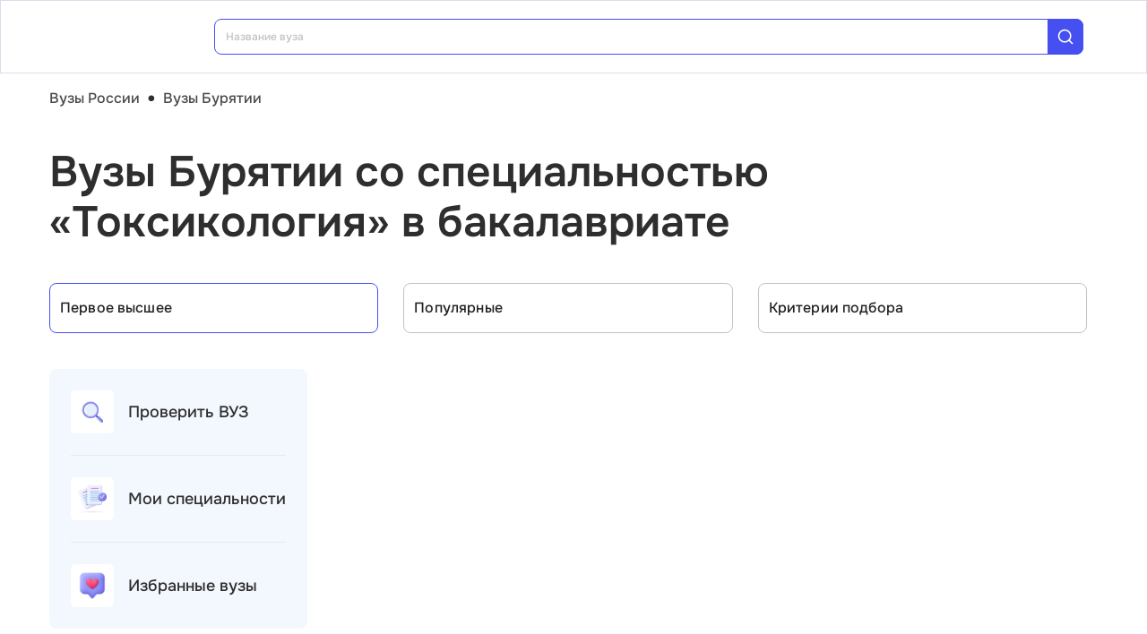

--- FILE ---
content_type: application/javascript; charset=UTF-8
request_url: https://vuz.edunetwork.ru/js/app.f805a4a3.js
body_size: 120001
content:
(()=>{var e={48743:(e,t,a)=>{"use strict";a.d(t,{A:()=>d});var i=a(77959),s=a(38734),o=a(32676),r=a(86432),n=a(65375),l=a(61758);const c=(0,l.pM)({name:"AppWrapper",setup(e){return(0,l.sV)((()=>{const{proxy:{$q:e}}=(0,l.nI)();void 0!==e.onSSRHydrated&&e.onSSRHydrated()})),()=>(0,l.h)(o.A,e)}});async function d(e,t,a){const o=e(c);o.use(i.A,t,a);const l="function"===typeof r.A?await(0,r.A)({ssrContext:a}):r.A;o.use(l);const d=(0,s.IG)("function"===typeof n.A?await(0,n.A)({ssrContext:a,store:l}):n.A);return l.use((({store:e})=>{e.router=d})),{app:o,store:l,router:d}}},2344:(e,t,a)=>{"use strict";var i=a(29104),s=a(48743),o=a(54512),r=a(8669);const n="/";async function l({app:e,router:t,store:a},i){let s=!1;const o=e=>{try{return t.resolve(e).href}catch(a){}return Object(e)===e?null:e},l=e=>{if(s=!0,"string"===typeof e&&/^https?:\/\//.test(e))return void(window.location.href=e);const t=o(e);null!==t&&(window.location.href=t)},c=window.location.href.replace(window.location.origin,"");for(let r=0;!1===s&&r<i.length;r++)try{await i[r]({app:e,router:t,store:a,ssrContext:null,redirect:l,urlPath:c,publicPath:n})}catch(d){return d&&d.url?void l(d.url):void console.error("[Quasar] boot error:",d)}!0!==s&&(e.use(t),t.isReady().then((()=>{(0,r.V)({router:t,store:a,publicPath:n}),e.mount("#q-app")})))}(0,s.A)(i.m1,o.A).then((e=>{const[t,i]=void 0!==Promise.allSettled?["allSettled",e=>e.map((e=>{if("rejected"!==e.status)return e.value.default;console.error("[Quasar] boot error:",e.reason)}))]:["all",e=>e.map((e=>e.default))];return Promise[t]([Promise.resolve().then(a.bind(a,40490)),Promise.resolve().then(a.bind(a,34520)),Promise.resolve().then(a.bind(a,43641)),Promise.resolve().then(a.bind(a,64871))]).then((t=>{const a=i(t).filter((e=>"function"===typeof e));l(e,a)}))}))},8669:(e,t,a)=>{"use strict";function i(e,t){const a=e?e.matched?e:t.resolve(e).route:t.currentRoute.value;if(!a)return[];const i=a.matched.filter((e=>void 0!==e.components));return 0===i.length?[]:Array.prototype.concat.apply([],i.map((e=>Object.keys(e.components).map((t=>{const a=e.components[t];return{path:e.path,c:a}})))))}function s({router:e,store:t,publicPath:a}){e.beforeResolve(((s,o,r)=>{const n=window.location.href.replace(window.location.origin,""),l=i(s,e),c=i(o,e);let d=!1;const u=l.filter(((e,t)=>d||(d=!c[t]||c[t].c!==e.c||e.path.indexOf("/:")>-1))).filter((e=>void 0!==e.c&&("function"===typeof e.c.preFetch||void 0!==e.c.__c&&"function"===typeof e.c.__c.preFetch))).map((e=>void 0!==e.c.__c?e.c.__c.preFetch:e.c.preFetch));if(0===u.length)return r();let p=!1;const m=e=>{p=!0,r(e)},g=()=>{!1===p&&r()};u.reduce(((e,i)=>e.then((()=>!1===p&&i({store:t,currentRoute:s,previousRoute:o,redirect:m,urlPath:n,publicPath:a})))),Promise.resolve()).then(g).catch((e=>{console.error(e),g()}))}))}a.d(t,{V:()=>s})},54512:(e,t,a)=>{"use strict";a.d(t,{A:()=>c});var i=a(63106),s=a(97221),o=a(21011),r=a(85211),n=a(82651),l=a(88769);const c={config:{notify:{iconColor:"red",iconSize:"2rem",classes:"a-pa-32 text-semibold-xl",multiline:!0,icon:"sym_o_warning",position:"bottom-right"}},lang:i.A,iconSet:s.A,plugins:{Meta:o.Ay,Notify:r.A,Cookies:n.A,Dialog:l.A}}},83620:(e,t,a)=>{"use strict";a.d(t,{A:()=>u});var i=a(61758),s=a(8936),o=a(73466),r=a(4540),n=a(88382),l=a(64403),c=a(60455);const d=(0,i.pM)({name:"App"}),u=Object.assign(d,{setup(e){const t=(0,l.u)(),a=(0,c.lq)();return(0,i.Gt)("cfg",(0,r.JH)(t.cfg)),(0,i.wB)(a,(async()=>{await Promise.all([t.loadAdPopUp(),t.loadAdBottom()])}),{immediate:!0}),(0,i.sV)((async()=>{await n.X.init()})),(e,t)=>{const a=(0,i.g2)("router-view"),r=(0,i.g2)("q-no-ssr");return(0,i.uX)(),(0,i.CE)(i.FK,null,[(0,i.bF)(a),(0,i.bF)(r,null,{default:(0,i.k6)((()=>[(0,i.bF)(s.A),(0,i.bF)(o.A)])),_:1})],64)}}})},1578:(e,t,a)=>{"use strict";a.d(t,{A:()=>o});var i=a(29104),s=a(61758);const o={__name:"AButton",props:{outline:{type:Boolean,default:!1},fontClass:{type:String,default:"text-medium-m"},color:{type:String,default:"primary"},iconSize:{type:String,default:"unset"}},setup(e){return(0,i.$9)((t=>({"0dd27626":e.iconSize}))),(t,a)=>{const i=(0,s.g2)("q-btn");return(0,s.uX)(),(0,s.Wv)(i,(0,s.v6)({unelevated:!t.$props.outline,outline:!!t.$props.outline,color:e.color,class:["a-button",[e.fontClass]]},t.$attrs),{default:(0,s.k6)((()=>[(0,s.RG)(t.$slots,"default")])),_:3},16,["unelevated","outline","color","class"])}}}},98152:(e,t,a)=>{"use strict";a.d(t,{A:()=>l});var i=a(61758),s=a(58790);const o=(0,i.Lk)("span",null,null,-1),r=(0,i.Lk)("span",null,null,-1),n=[o,r],l={__name:"AButtonClose",props:{size:{type:Number,default:34}},emits:["close"],setup(e,{emit:t}){const a=t;return(t,o)=>((0,i.uX)(),(0,i.CE)("div",{style:(0,s.Tr)({width:e.size+"px",height:e.size+"px"}),class:"a-button-close",onClick:o[0]||(o[0]=e=>a("close"))},n,4))}}},48887:(e,t,a)=>{"use strict";a.d(t,{A:()=>r});var i=a(61758),s=a(92539),o=a(91078);const r={__name:"AButtonUp",setup(e){const t=()=>o.Ay.setVerticalScrollPosition(window,0,400);return(e,a)=>((0,i.uX)(),(0,i.CE)("div",{class:"a-button-up bg-white flex flex-center cursor-pointer",onClick:t},[(0,i.bF)(s.A,{name:"edu_arrow_downward_alt"})]))}}},77251:(e,t,a)=>{"use strict";a.d(t,{A:()=>o});var i=a(61758);const s="/icons/edu.svg?20251121-2125",o={__name:"AIcon",props:{name:{type:String,required:!0},size:{type:String,default:""}},setup(e){const t={edu_search:{id:"search|0 0 20 20",size:"1.375rem"},edu_search_1:{id:"search_1|0 0 20 20",size:"1.375rem"},edu_favorite:{id:"favorite|0 0 20 20",size:"1.375rem"},edu_map_pin:{id:"map_pin|0 0 23 22",size:"1.375rem"},edu_navigation:{id:"navigation|0 0 22 22",size:"1.375rem"},edu_telegram:{id:"telegram|0 0 22 22",size:"1.375rem"},edu_vkontakte:{id:"vkontakte|0 0 24 24",size:"1.5rem"},edu_yandex:{id:"yandex|0 0 24 24",size:"1.5rem"},edu_menu:{id:"menu|0 0 21 20",size:"1.375rem"},edu_close:{id:"close|0 0 22 22",size:"1.375rem"},edu_account_circle:{id:"account_circle|0 0 22 22",size:"1.375rem"},edu_account_circle_h:{id:"account_circle_h|0 0 22 22",size:"1.5rem"},edu_phone_in_talk:{id:"phone_in_talk|0 0 22 22",size:"1.375rem"},edu_phone_calling:{id:"phone_calling|0 0 22 22",size:"1.375rem"},edu_phone_calling2:{id:"phone_calling2|0 0 30 30",size:"1.875rem"},edu_pencil:{id:"pencil|0 0 22 22",size:"1.375rem"},edu_equalizer:{id:"equalizer|0 0 22 22",size:"1.375rem"},edu_book:{id:"book|0 0 22 22",size:"1.375rem"},edu_map:{id:"map|0 0 22 22",size:"1.375rem"},edu_star:{id:"star|0 0 22 22",size:"1.375rem"},edu_globe:{id:"globe|0 0 22 22",size:"1.375rem"},edu_gift:{id:"gift|0 0 22 22",size:"1.375rem"},edu_paper:{id:"paper|0 0 20 21",size:"1.375rem"},edu_chart_zoom:{id:"chart_zoom|0 0 20 20",size:"1.375rem"},edu_door:{id:"door|0 0 20 21",size:"1.375rem"},edu_search_in_rectangle:{id:"search_in_rectangle|0 0 20 21",size:"1.375rem"},edu_quiz_cards:{id:"quiz_cards|0 0 20 21",size:"1.375rem"},edu_library:{id:"library|0 0 20 21",size:"1.375rem"},edu_post_add:{id:"post_add|0 0 20 20",size:"1.375rem"},edu_whatsapp:{id:"whatsapp|0 0 72 72",size:"1.375rem"},edu_heart_empty:{id:"heart_empty|0 0 35 32",size:"2rem"},edu_heart_filled:{id:"heart_filled|0 0 35 32",size:"2rem"},edu_share:{id:"share|0 0 18 20",size:"1.375rem"},edu_check:{id:"check|0 0 16 16",size:"1rem"},edu_arrow_link:{id:"arrow_link|0 0 19 10",size:"1rem"},edu_metro:{id:"metro|0 0 24 16",size:"1rem"},edu_share_vk:{id:"share_vk|0 0 28 28",size:"1.75rem"},edu_share_telegram:{id:"share_telegram|0 0 28 28",size:"1.75rem"},edu_share_whatsapp:{id:"share_whatsapp|0 0 28 28",size:"1.75rem"},edu_share_link:{id:"share_link|0 0 25 24",size:"1.5rem"},edu_close_dialog:{id:"close_dialog|0 0 20 20",size:"1.25rem"},edu_tune:{id:"tune|0 0 20 20",size:"1.375rem"},edu_swap_vert:{id:"swap_vert|0 0 20 20",size:"1.375rem"},edu_logo:{id:"logo|0 0 35 35",size:"1.375rem"},edu_call:{id:"call|0 0 16 16",size:"1.375rem"},edu_telegram_outline:{id:"telegram_outline|0 0 16 16",size:"1.375rem"},edu_whatsapp_outline:{id:"whatsapp_outline|0 0 16 16",size:"1.375rem"},edu_widget_button:{id:"widget_button|0 0 100 100",size:"1.375rem"},edu_spec_people:{id:"spec_people|0 0 24 24",size:"1.5rem"},edu_spec_arrow:{id:"spec_arrow|0 0 33 12",size:"2rem"},edu_event_faculty:{id:"event_faculty|0 0 24 24",size:"1.5rem"},edu_event_address:{id:"event_address|0 0 24 24",size:"1.5rem"},edu_event_time:{id:"event_time|0 0 24 24",size:"1.5rem"},edu_check_small:{id:"check_small|0 0 20 20",size:"1.375rem"},edu_message_email_envelope:{id:"message_email_envelope|0 0 32 32",size:"1.375rem"},edu_collage_four:{id:"collage_four|0 0 32 32",size:"1.375rem"},edu_pie_chart:{id:"pie_chart|0 0 32 32",size:"1.375rem"},edu_paper_document_file:{id:"paper_document_file|0 0 32 32",size:"1.375rem"},edu_horizontal_align_left:{id:"horizontal_align_left|0 0 32 32",size:"1.375rem"},edu_card_credit_debit_payment:{id:"card_credit_debit_payment|0 0 32 32",size:"1.375rem"},edu_arrow:{id:"arrow|0 0 20 20",size:"1.375rem"},edu_contact_globe:{id:"contact_globe|0 0 24 24",size:"1.5rem"},edu_contact_mail:{id:"contact_mail|0 0 24 24",size:"1.5rem"},edu_contact_calendar:{id:"contact_calendar|0 0 24 24",size:"1.5rem"},edu_contact_map:{id:"contact_map|0 0 24 24",size:"1.5rem"},edu_spec_budget:{id:"spec_budget|0 0 20 20",size:"1.25rem"},edu_spec_commercial:{id:"spec_commercial|0 0 20 20",size:"1.25rem"},edu_spec_arrow2:{id:"spec_arrow2|0 0 33 10",size:"2rem"},edu_filter:{id:"filter|0 0 20 20",size:"1.25rem"},edu_arrow_downward_alt:{id:"arrow_downward_alt|0 0 12 14",size:"0.875rem"},edu_faq_plus:{id:"faq_plus|0 0 32 32",size:"2rem"},edu_bottom_order:{id:"bottom_order|0 0 42 42",size:"2.625rem"},edu_bottom_telegram:{id:"bottom_telegram|0 0 42 42",size:"2.625rem"},edu_bottom_order_sm:{id:"bottom_order_sm|0 0 21 19",size:"1.25rem"},edu_bottom_telegram_sm:{id:"bottom_telegram_sm|0 0 19 15",size:"1.25rem"}},a=e,o=(0,i.EW)((()=>0===a.name.indexOf("edu_")&&t[a.name]?{name:`svguse:${s}#${t[a.name].id}`,size:a.size||t[a.name]?.size||"1rem"}:{name:a.name,size:a.size?a.size:""}));return(e,t)=>{const a=(0,i.g2)("q-icon");return(0,i.uX)(),(0,i.Wv)(a,(0,i.v6)({name:o.value.name,size:o.value.size},e.$attrs),null,16,["name","size"])}}}},98219:(e,t,a)=>{"use strict";a.d(t,{A:()=>s});var i=a(61758);const s={__name:"AInputRounded",setup(e){return(e,t)=>{const a=(0,i.g2)("q-input");return(0,i.uX)(),(0,i.Wv)(a,(0,i.v6)(e.$attrs,{borderless:"","stack-label":"","label-color":"black","hide-bottom-space":"",class:"a-input-rounded"}),(0,i.eX)({_:2},[(0,i.pI)(e.$slots,((t,a)=>({name:a,fn:(0,i.k6)((()=>[(0,i.RG)(e.$slots,a)]))})))]),1040)}}}},78190:(e,t,a)=>{"use strict";a.d(t,{A:()=>c});var i=a(61758),s=a(58790),o=a(92539);const r={href:"#",class:"a-h-54 a-px-8 a-py-8 a-br-100 text-semibold-m text-dark bg-white u-flex u-flex-row u-flex-nowrap u-items-center u-justify-start a-shadow-button"},n=["src"],l={class:"a-px-8"},c={__name:"AShadowButton",props:{label:{type:String,default:""},icon:{type:String,default:""},iconType:{type:String,default:"edusvg"}},setup(e){return(t,a)=>((0,i.uX)(),(0,i.CE)("a",r,[e.icon&&"edusvg"===e.iconType?((0,i.uX)(),(0,i.Wv)(o.A,{key:0,name:e.icon,color:"primary",size:"2.625rem",class:"a-br-100"},null,8,["name"])):(0,i.Q3)("",!0),e.icon&&"image"===e.iconType?((0,i.uX)(),(0,i.CE)("img",{key:1,src:e.icon,class:"a-w-42 a-h-42 a-br-100"},null,8,n)):(0,i.Q3)("",!0),(0,i.Lk)("div",l,(0,s.v_)(e.label),1)]))}}},28248:(e,t,a)=>{"use strict";a.d(t,{A:()=>l});var i=a(61758),s=a(58790),o=a(56896),r=a(25564);const n=["href"],l={__name:"MAdsBottom",props:{data:{type:Object,default:()=>({})}},emits:["close"],setup(e){const t=e,a=()=>{window?.location&&(window.location.href=t.data?.url_to)};return(t,l)=>{const c=(0,i.g2)("q-img");return(0,i.uX)(),(0,i.CE)("div",{class:(0,s.C4)(["m-ads-bottom row items-center no-wrap",`m-ads-bottom--${e.data?.properties?.background_color??"purple"}`])},[(0,i.bF)(c,{class:"m-ads-bottom__image",src:e.data?.properties?.image_url_storage},null,8,["src"]),(0,i.Lk)("p",{class:(0,s.C4)(["a-ma-0 m-ads-bottom__title",e.data?.properties?.title?.length<=60?"":"m-ads-bottom__title--long"])},[(0,i.eW)((0,s.v_)(e.data?.properties?.title)+" ",1),(0,i.Lk)("a",{class:"xs block text-white m-ads-bottom__link",href:e.data?.url_to},(0,s.v_)(e.data?.properties?.button_text??""),9,n)],2),(0,i.bF)(r.A,{class:"xs-hide m-ads-bottom__button a-button--ad-bottom","font-class":"text-button-s",color:"white","text-color":"dark",label:e.data?.properties?.button_text??"",onClick:a},null,8,["label"]),(0,i.bF)(o.A,{class:"m-ads-bottom__close a-button-close--round a-button-close--transparent",onClick:l[0]||(l[0]=e=>t.$emit("close"))})],2)}}}},41225:(e,t,a)=>{"use strict";a.d(t,{A:()=>v});var i=a(61758),s=a(58790),o=a(29104),r=a(84005),n=a(39324),l=a(25564),c=a(88382),d=a(60175),u=a(38734);const p=["href"],m={key:0,class:"m-ads-popup__tab"},g={key:0,class:"m-ads-popup__before"},h={class:"m-ads-popup__date bg-white text-gray text-regular-m"},_={class:"m-ads-popup__title text-semibold-xl a-mb-8"},f={class:"m-ads-popup__text text-regular-m"},b={class:"m-ads-popup__toolbar"},y={key:2,class:"text-semibold-l"},v={__name:"MAdsPopup",props:{data:{type:Object,default:()=>({})}},emits:["close"],setup(e){const t=e,{sendYM:a}=(0,d.x)(),v=(0,u.KR)("default"),A=(0,i.EW)((()=>({utm_term:"pop-up"})));(0,i.sV)((()=>{t.data?.code&&(c.X.hit(`${t.data.code}-view`),c.X.hit(`${t.data.code}-view-unique`))}));const z=["января","февраля","марта","апреля","мая","июня","июля","августа","сентября","октября","ноября","декабря"],C=(0,i.EW)((()=>{if(!t.data.start_date||!t.data.end_date)return null;const e=new Date(t.data.start_date),a=new Date(t.data.end_date),i=n.Ay.formatDate(a,"D MMMM YYYY",{months:z});return e.getFullYear()===a.getFullYear()?e.getMonth()===a.getMonth()?`${n.Ay.formatDate(e,"D",{months:z})} - ${i}`:`${n.Ay.formatDate(e,"D MMMM",{months:z})} - ${i}`:`${n.Ay.formatDate(e,"D MMMM YYYY",{months:z})} - ${i}`}));function w(){"form"!==v.value&&(a("popup-tg"),c.X.hit(`${t.data.code}-click`),c.X.hit(`${t.data.code}-click-unique`)),"default"!==v.value||t.data.url_to||(v.value="form")}return(a,n)=>{const c=(0,i.g2)("q-icon");return(0,i.uX)(),(0,i.CE)("a",{class:(0,s.C4)(["m-ads-popup relative-position cursor-pointer block",{[`m-ads-popup--${e.data?.properties?.background_color??"blue"}`]:!0,[`m-ads-popup--tab-${v.value}`]:!0}]),href:"default"===v.value&&e.data.url_to?e.data.url_to:null,onClick:w},[(0,i.bF)(c,{name:"sym_o_close",size:"1.28rem",class:"m-ads-popup__close absolute text-gray cursor-pointer animated fadeIn",onClick:n[0]||(n[0]=(0,o.D$)((e=>a.$emit("close")),["prevent","stop"]))}),"default"===v.value?((0,i.uX)(),(0,i.CE)("div",m,[C.value?((0,i.uX)(),(0,i.CE)("p",g,[(0,i.Lk)("span",h,(0,s.v_)(C.value),1)])):(0,i.Q3)("",!0),(0,i.Lk)("p",_,(0,s.v_)(e.data?.properties?.title??""),1),(0,i.Lk)("p",f,(0,s.v_)(e.data?.properties?.description??""),1),(0,i.Lk)("div",b,[(0,i.bF)(l.A,{class:"m-ads-popup__button","font-class":"button-s",label:e.data?.properties?.button_text??""},null,8,["label"])])])):"form"===v.value?((0,i.uX)(),(0,i.Wv)(r.A,{key:1,class:"m-ads-popup__tab m-lead-form--popup",title:"Оставь заявку и получи бесплатную консультацию","each-line":"",size:"small","has-email":!1,utms:A.value,redirect:!1,"analytics-event":`${t.data.code}-lead`,onSuccess:n[1]||(n[1]=e=>v.value="success")},null,8,["utms","analytics-event"])):"success"===v.value?((0,i.uX)(),(0,i.CE)("div",y," Спасибо! Заявка принята, помощь с поступлением уже в пути ")):(0,i.Q3)("",!0)],10,p)}}}},94041:(e,t,a)=>{"use strict";a.d(t,{A:()=>m});var i=a(61758),s=a(58790),o=a(38734),r=a(29104),n=a(45403),l=a(71425),c=a(4540),d=a(88382),u=a(60175);const p={class:"m-lead-form"},m={__name:"MLeadForm",props:{title:{type:String,default:""},buttonText:{type:String,default:"Отправить"},orgId:{type:[Number,String,null],default:null},utms:{type:[Object,null],default:()=>{}},comment:{type:String,default:""},eachLine:{type:Boolean,default:!1},hasName:{type:Boolean,default:!0},hasEmail:{type:Boolean,default:!0},defaultLead:{type:Object,default:null},titleTag:{type:String,default:"h3"},size:{type:String,default:""},redirect:{type:Boolean,default:!0},analyticsEvent:{type:[String,null],default:null},yaEvent:{type:String,default:""}},emits:["success"],setup(e,{emit:t}){const{sendLead:a}=(0,l.Gz)(),{sendYM:m}=(0,u.x)(),g=e,h=(0,o.KR)(null),_=(0,o.KR)({name:"",phone:"",email:"",...g.defaultLead}),f=(0,o.KR)(!1),b=(0,o.KR)(!1),y=g.eachLine?"col-12":g.hasEmail&&g.hasName?"col-xs-12 col-sm-6 col-md-3":g.hasEmail||g.hasName?"col-xs-12 col-md-4":"col-xs-12 col-md-6",v=t,A=async()=>{const e=await h.value.validate(!0);if(e&&f.value){const e={..._.value,...g.orgId?{organization_id:g.orgId}:{},utms:g.utms,comment:g.comment};try{b.value=!0,await a(e,null,!g.redirect),v("success")}finally{g.orgId&&!g.yaEvent?m("leadvuz"):g.yaEvent&&m(g.yaEvent),g.analyticsEvent&&d.X.hit(g.analyticsEvent),b.value=!1}}};return(t,a)=>{const l=(0,i.g2)("q-input"),d=(0,i.g2)("q-spinner"),u=(0,i.g2)("q-btn"),m=(0,i.g2)("router-link"),g=(0,i.g2)("q-form");return(0,i.uX)(),(0,i.CE)("div",p,[""!==e.title?((0,i.uX)(),(0,i.Wv)((0,i.$y)(e.titleTag),{key:0,class:(0,s.C4)(["m-lead-form__title",{"text-semibold-l":"small"===e.size}])},{default:(0,i.k6)((()=>[(0,i.eW)((0,s.v_)(e.title),1)])),_:1},8,["class"])):(0,i.Q3)("",!0),(0,i.bF)(g,{ref_key:"form",ref:h},{default:(0,i.k6)((()=>[(0,i.Lk)("div",{class:(0,s.C4)({"row q-col-gutter-md":!e.size,"row q-col-gutter-sm":"small"===e.size,"a-mt-8":""!==e.title})},[e.hasName?((0,i.uX)(),(0,i.CE)("div",{key:0,class:(0,s.C4)(["m-lead-form__item m-lead-form__item--input",(0,o.R1)(y)])},[(0,i.bF)(l,{modelValue:_.value.name,"onUpdate:modelValue":a[0]||(a[0]=e=>_.value.name=e),outlined:"",placeholder:"Иван",rules:[e=>!!e||"Введите имя",e=>(0,o.R1)(c.yS)(e)||"Только латинские и кириллические буквы"],"lazy-rules":""},null,8,["modelValue","rules"])],2)):(0,i.Q3)("",!0),(0,i.Lk)("div",{class:(0,s.C4)(["m-lead-form__item m-lead-form__item--input",(0,o.R1)(y)])},[(0,i.bF)(l,{modelValue:_.value.phone,"onUpdate:modelValue":a[1]||(a[1]=e=>_.value.phone=e),outlined:"","stack-label":"small"!==e.size,label:"small"===e.size?void 0:"Телефон",mask:"+7-###-###-##-##",placeholder:"small"===e.size?"Телефон":"+7",rules:[e=>!!e||"Введите телефон",e=>(0,o.R1)(c.FY)(e)||"Введите корректный телефон"],"lazy-rules":""},null,8,["modelValue","stack-label","label","placeholder","rules"])],2),e.hasEmail?((0,i.uX)(),(0,i.CE)("div",{key:1,class:(0,s.C4)(["m-lead-form__item m-lead-form__item--input",(0,o.R1)(y)])},[(0,i.bF)(l,{modelValue:_.value.email,"onUpdate:modelValue":a[2]||(a[2]=e=>_.value.email=e),outlined:"",placeholder:"support@edunetwork.ru",rules:[e=>!!e||"Введите E-mail",e=>(0,o.R1)(c.DT)(e)||"Введите корректный E-mail"],"lazy-rules":""},null,8,["modelValue","rules"])],2)):(0,i.Q3)("",!0),(0,i.Lk)("div",{class:(0,s.C4)(["m-lead-form__item m-lead-form__item--button",(0,o.R1)(y)])},[(0,i.bF)(u,{unelevated:"",color:"primary",class:(0,s.C4)(["button-m button-wide",{"text-button-m":!e.size,"text-button-s":"small"===e.size}]),disabled:!f.value&&!b.value,onClick:A},{default:(0,i.k6)((()=>[b.value?((0,i.uX)(),(0,i.Wv)(d,{key:0,color:"white",class:"a-mr-16"})):(0,i.Q3)("",!0),(0,i.Lk)("span",null,(0,s.v_)(e.buttonText),1)])),_:1},8,["class","disabled"])],2)],2),(0,i.Lk)("div",null,[(0,i.bF)((0,o.R1)(n.A),{modelValue:f.value,"onUpdate:modelValue":a[5]||(a[5]=e=>f.value=e),class:(0,s.C4)(["a-mt-8",{"text-regular-s":!e.size,"text-regular-xs":"small"===e.size}])},{default:(0,i.k6)((()=>[(0,i.eW)(" Я даю свое "),(0,i.bF)(m,{to:"/agreement/",target:"_blank",onClick:a[3]||(a[3]=(0,r.D$)((()=>{}),["stop"]))},{default:(0,i.k6)((()=>[(0,i.eW)(" согласие на обработку персональных данных ")])),_:1}),(0,i.eW)(" и подтверждаю, что с текстом "),(0,i.bF)(m,{to:"/docs/pdf/terms_of_use.pdf",target:"_blank",onClick:a[4]||(a[4]=(0,r.D$)((()=>{}),["stop"]))},{default:(0,i.k6)((()=>[(0,i.eW)(" пользовательского соглашения ")])),_:1}),(0,i.eW)(" ознакомлен и полностью согласен, их содержание мне понятно ")])),_:1},8,["modelValue","class"])])])),_:1},512)])}}}},72817:(e,t,a)=>{"use strict";a.d(t,{A:()=>A});var i=a(61758),s=a(38734),o=a(25564),r=a(56896),n=a(92539),l=a(84005),c=a(4540);const d={class:"m-widget"},u={class:"m-widget__header text-h4"},p={class:"m-widget__content text-medium-m"},m=(0,i.Lk)("p",{class:"a-mb-20 text-center"}," Мы готовы ответить на ваши вопросы ",-1),g={class:"m-widget__actions"},h=(0,i.Lk)("div",{class:"m-widget__header text-h4"}," Оставьте заявку и наш специалист свяжется с вами в ближайшее время ",-1),_={class:"m-widget__content text-medium-m"},f={class:"m-widget__header text-h4"},b=(0,i.Lk)("span",null,"Ваша заявка принята!",-1),y={class:"m-widget__content text-medium-m text-center"},v=(0,i.Lk)("p",{class:"a-ma-0 a-px-16"}," Специалист приемной комиссии свяжется с вами в ближайшее время ",-1),A={__name:"MWidget",emits:["close"],setup(e){const t=(0,s.KR)("form"),a={utm_term:"widget"};return(e,A)=>{const z=(0,i.g2)("q-img");return(0,i.uX)(),(0,i.CE)("div",d,[(0,i.bF)(r.A,{class:"m-widget__close a-button-close--round a-button-close--transparent",size:e.$q.screen.xs?30:34,onClick:A[0]||(A[0]=t=>e.$emit("close"))},null,8,["size"]),"default"===t.value?((0,i.uX)(),(0,i.CE)(i.FK,{key:0},[(0,i.Lk)("div",u,[(0,i.bF)(n.A,{name:"edu_logo",class:"m-widget__logo",size:e.$q.screen.xs?"30px":"34px"},null,8,["size"]),(0,i.eW)(" Добро пожаловать ")]),(0,i.Lk)("div",p,[m,(0,i.Lk)("div",g,[(0,i.Lk)("a",{class:"m-widget__button text-button-s",href:"https://t.me/DVerkhoturovv",target:"_blank",onClick:A[1]||(A[1]=()=>(0,s.R1)(c.vZ)("Telegram",e.$cfg))},[(0,i.bF)(n.A,{name:"edu_telegram_outline",size:"1rem",class:"a-mr-12"}),(0,i.eW)(" Telegram ")]),(0,i.Q3)("",!0),(0,i.Lk)("a",{class:"m-widget__button m-widget__button--get-call m-widget__button--blue text-button-s",onClick:A[2]||(A[2]=e=>t.value="form")}," Заказать звонок ")])])],64)):"form"===t.value?((0,i.uX)(),(0,i.CE)(i.FK,{key:1},[h,(0,i.Lk)("div",_,[(0,i.bF)(l.A,{class:"m-widget__form","each-line":"",size:"small",utms:a,"has-email":!1,redirect:!1,"button-text":"Отправить",onSuccess:A[3]||(A[3]=e=>t.value="success")})])],64)):"success"===t.value?((0,i.uX)(),(0,i.CE)(i.FK,{key:2},[(0,i.Lk)("div",f,[(0,i.bF)(n.A,{name:"edu_logo",class:"m-widget__logo",size:e.$q.screen.xs?"30px":"34px"},null,8,["size"]),b]),(0,i.Lk)("div",y,[(0,i.bF)(z,{class:"a-mb-20",height:"4rem",fit:"contain",src:"/img/widget/check.webp"}),v,(0,i.bF)(o.A,{class:"full-width a-mt-20",label:"Закрыть","font-class":"text-button-s",onClick:A[4]||(A[4]=t=>e.$emit("close"))})])],64)):(0,i.Q3)("",!0)])}}}},58456:(e,t,a)=>{"use strict";a.d(t,{A:()=>l});var i=a(61758),s=a(38734),o=a(7833),r=a(30705),n=a(64403);const l={__name:"SAdsPopUp",setup(e){const t=(0,n.u)(),{adPopUp:a}=(0,r.bP)(t);return(e,r)=>{const n=(0,i.g2)("q-dialog");return(0,i.uX)(),(0,i.Wv)(n,{"model-value":!!(0,s.R1)(a),"full-width":"","full-height":"","no-backdrop-dismiss":""},{default:(0,i.k6)((()=>[(0,i.bF)(o.A,{data:(0,s.R1)(a),onClose:r[0]||(r[0]=e=>(0,s.R1)(t).removeAdPopUp())},null,8,["data"])])),_:1},8,["model-value"])}}}},75656:(e,t,a)=>{"use strict";a.d(t,{A:()=>y});var i=a(61758),s=a(29104),o=a(38734),r=a(30705),n=a(91078),l=a(63064),c=a(27747),d=a(90964),u=(a(45064),a(17461)),p=(a(67537),a(60175)),m=a(64403),g=a(92539);const h={key:"buttons",class:"u-flex u-flex-row u-flex-nowrap a-gap-16 a-mb-24 a-pr-24"},_={key:"bottom-sm-buttons",class:"lt-md u-w-[100vw] a-h-56 u-flex u-flex-row u-flex-nowrap u-items-stretch"},f=(0,i.Lk)("div",null,"Заявка",-1),b=(0,i.Lk)("div",null,"Написать",-1),y={__name:"SBottomToolbar",setup(e){const{sendYM:t}=(0,p.x)(),a=(0,m.u)(),y=(0,o.KR)(!1),v=(0,o.KR)(!1),{adBottom:A,dlgChatbot:z}=(0,r.bP)(a),C=(0,o.KR)(0),w=(0,l.A)((()=>{const e=n.Ay.getVerticalScrollPosition(window);v.value=!(e<=400)&&e-C.value<0,C.value=e}),100);(0,i.sV)((async()=>{window.addEventListener("scroll",w)})),(0,i.xo)((()=>{window.removeEventListener("scroll",w)}));const S=e=>{t("widget-click");const a={telegram:()=>window?.open("https://t.me/DVerkhoturovv","_blank"),call:()=>{y.value=!0},aibot:()=>{z.value=!0}};a[e]?.()};return(e,t)=>((0,i.uX)(),(0,i.CE)(i.FK,null,[(0,i.bF)(s.F,{tag:"div",class:"s-bottom-toolbar fixed-bottom-right column items-end",name:"s-bottom-toolbar--bottom"},{default:(0,i.k6)((()=>[(0,i.Q3)("",!0),(0,i.Lk)("div",h,[(0,o.R1)(z)||y.value?(0,i.Q3)("",!0):((0,i.uX)(),(0,i.Wv)(d.A,{key:0,icon:"edu_bottom_order",label:"Заявка",class:"gt-sm",onClick:t[0]||(t[0]=(0,s.D$)((e=>S("call")),["prevent"]))})),(0,o.R1)(z)||y.value?(0,i.Q3)("",!0):((0,i.uX)(),(0,i.Wv)(d.A,{key:1,icon:"edu_bottom_telegram",label:"Написать",class:"gt-sm",onClick:t[1]||(t[1]=(0,s.D$)((e=>S("telegram")),["prevent"]))})),(0,o.R1)(z)||y.value?(0,i.Q3)("",!0):((0,i.uX)(),(0,i.Wv)(d.A,{key:2,icon:"/icons/gpt.webp","icon-type":"image",label:"Спросить ИИ",onClick:t[2]||(t[2]=(0,s.D$)((e=>S("aibot")),["prevent"]))})),v.value?((0,i.uX)(),(0,i.Wv)(c.A,{key:"button-up",class:"s-bottom-toolbar__button-up"})):(0,i.Q3)("",!0)]),(0,i.Q3)("",!0),(0,i.Lk)("div",_,[(0,i.Lk)("a",{href:"#",class:"u-flex-1 u-flex u-items-center u-justify-center a-gap-12 bg-primary text-white text-semibold-m",onClick:t[4]||(t[4]=(0,s.D$)((e=>S("call")),["prevent"]))},[(0,i.bF)(g.A,{name:"edu_bottom_order_sm",size:"1.25rem"}),f]),(0,i.Lk)("a",{href:"#",class:"u-flex-1 u-flex u-items-center u-justify-center a-gap-12 bg-bright-orange text-white text-semibold-m",onClick:t[5]||(t[5]=(0,s.D$)((e=>S("telegram")),["prevent"]))},[(0,i.bF)(g.A,{name:"edu_bottom_telegram_sm",size:"1.25rem"}),b])])])),_:1}),(0,i.bF)(s.eB,{appear:"","enter-active-class":"animated slideInUp","leave-active-class":"animated slideOutDown"},{default:(0,i.k6)((()=>[y.value?((0,i.uX)(),(0,i.Wv)(u.A,{key:0,onClose:t[6]||(t[6]=e=>y.value=!1)})):(0,i.Q3)("",!0)])),_:1})],64))}}},16425:(e,t,a)=>{"use strict";a.d(t,{A:()=>n});var i=a(61758),s=a(96904);const o=(0,i.Lk)("svg",{xmlns:"http://www.w3.org/2000/svg",width:"39",height:"32",viewBox:"0 0 39 32",fill:"none"},[(0,i.Lk)("path",{"fill-rule":"evenodd","clip-rule":"evenodd",d:"M8.88186 2.80201L0.36552 28.7029L7.88394 24.9052L28.1268 31.5612C29.1713 31.9046 30.1767 31.8323 31.1431 31.3442C32.1094 30.856 32.7644 30.0897 33.1078 29.0452L38.5312 12.5509C38.8747 11.5064 38.8023 10.5009 38.3142 9.53458C37.8261 8.56821 37.0598 7.91331 36.0153 7.56987L13.8629 0.28605C12.8184 -0.0573855 11.8129 0.0149593 10.8466 0.503083C9.8802 0.991206 9.2253 1.75752 8.88186 2.80201ZM13.8896 16.5141C14.8631 16.8306 15.9089 16.298 16.2254 15.3245C16.5419 14.351 16.0093 13.3052 15.0358 12.9887C14.0623 12.6722 13.0165 13.2048 12.7 14.1783C12.3835 15.1518 12.9161 16.1976 13.8896 16.5141ZM22.6619 17.3376C22.3454 18.3111 21.2996 18.8437 20.3261 18.5272C19.3526 18.2107 18.82 17.1649 19.1365 16.1914C19.453 15.2179 20.4988 14.6853 21.4723 15.0018C22.4458 15.3183 22.9784 16.3641 22.6619 17.3376ZM26.7626 20.5404C27.7361 20.8569 28.7819 20.3243 29.0984 19.3508C29.4149 18.3773 28.8823 17.3315 27.9088 17.015C26.9353 16.6985 25.8895 17.2311 25.573 18.2046C25.2565 19.1781 25.7891 20.2239 26.7626 20.5404Z",fill:"white"})],-1),r=(0,i.Lk)("svg",{xmlns:"http://www.w3.org/2000/svg",width:"28",height:"29",viewBox:"0 0 28 29",fill:"none"},[(0,i.Lk)("path",{d:"M7.46634 22.8338L5.83301 21.2005L12.3663 14.6672L5.83301 8.13382L7.46634 6.50049L13.9997 13.0338L20.533 6.50049L22.1663 8.13382L15.633 14.6672L22.1663 21.2005L20.533 22.8338L13.9997 16.3005L7.46634 22.8338Z",fill:"white"})],-1),n={__name:"FFabSupport",props:{config:{type:String,default:"default"}},emits:["select"],setup(e){const t=e,a=(0,i.EW)((()=>s.A?.[t.config]||[]));return(e,t)=>{const s=(0,i.g2)("q-icon"),n=(0,i.g2)("q-fab-action"),l=(0,i.g2)("q-fab");return(0,i.uX)(),(0,i.Wv)(l,{unelevated:"",color:"primary",direction:"up",class:"f-fab-support"},{icon:(0,i.k6)((()=>[(0,i.bF)(s,{size:"2rem"},{default:(0,i.k6)((()=>[o])),_:1})])),"active-icon":(0,i.k6)((()=>[(0,i.bF)(s,{size:"2rem"},{default:(0,i.k6)((()=>[r])),_:1})])),default:(0,i.k6)((()=>[((0,i.uX)(!0),(0,i.CE)(i.FK,null,(0,i.pI)(a.value,(t=>((0,i.uX)(),(0,i.Wv)(n,{key:t.key,unelevated:"",color:"primary",icon:t.icon,onClick:a=>e.$emit("select",t.key)},null,8,["icon","onClick"])))),128))])),_:1})}}}},14201:(e,t,a)=>{"use strict";a.d(t,{A:()=>b});var i=a(61758),s=a(58790),o=a(38734),r=a(25564),n=a(45403),l=a(4540),c=a(18498);const d={class:"f-form-lead"},u={key:0,class:"text-h5 a-mb-16"},p={key:1,class:"a-mb-24 text-regular-s"},m={class:"text-dark"},g=(0,i.Lk)("span",{class:"text-red"},"*",-1),h={class:"a-mt-16"},_={class:"text-medium-s"},f=(0,i.Lk)("span",{class:"text-dark"},",",-1),b={__name:"FFormLead",props:{title:{type:String,default:""},phoneLabel:{type:String,default:"Телефон"},data:{type:Object,default:()=>({})},noRedirect:{type:Boolean,default:!1}},emits:["sent"],setup(e,{emit:t}){const a=e,{sendLead:b}=(0,c.G)(),y=t,v=(0,o.KR)(""),A=(0,o.KR)(!1),z=(0,o.KR)(null),C=(0,o.KR)(!1);async function w(){const e=await z.value.validate(!0);if(e&&A.value){C.value=!0;try{const e=await b({...a.data,phone:v.value},a.noRedirect);e&&y("sent",v.value)}finally{C.value=!1}}}return(t,a)=>{const c=(0,i.g2)("q-icon"),b=(0,i.g2)("q-input"),y=(0,i.g2)("q-form");return(0,i.uX)(),(0,i.CE)("div",d,[e.title?((0,i.uX)(),(0,i.CE)("div",u,(0,s.v_)(e.title),1)):(0,i.Q3)("",!0),t.$slots["default"]?((0,i.uX)(),(0,i.CE)("div",p,[(0,i.RG)(t.$slots,"default")])):(0,i.Q3)("",!0),(0,i.bF)(y,{ref_key:"form",ref:z},{default:(0,i.k6)((()=>[(0,i.bF)(b,{modelValue:v.value,"onUpdate:modelValue":a[0]||(a[0]=e=>v.value=e),autofocus:"",mask:"+7-###-###-##-##",name:"phone",label:e.phoneLabel,"label-color":"black",rules:[e=>!!e||"Введите телефон",e=>(0,o.R1)(l.FY)(e)||"Введите корректный телефон"],"lazy-rules":"",loading:C.value},{label:(0,i.k6)((()=>[(0,i.Lk)("span",m,(0,s.v_)(e.phoneLabel),1),g])),append:(0,i.k6)((()=>[(0,i.bF)(c,{name:"sym_o_phone"})])),_:1},8,["modelValue","label","rules","loading"]),(0,i.bF)(r.A,{disabled:!A.value||C.value,label:"Отправить",class:"a-mt-12 u-w-full",onClick:w},null,8,["disabled"])])),_:1},512),(0,i.Lk)("div",h,[(0,i.bF)(n.A,{modelValue:A.value,"onUpdate:modelValue":a[3]||(a[3]=e=>A.value=e)},{default:(0,i.k6)((()=>[(0,i.Lk)("p",_,[(0,i.eW)(" Я принимаю "),(0,i.Lk)("a",{href:"/docs/pdf/terms_of_use.pdf",target:"_blank",onClick:a[1]||(a[1]=e=>e.stopPropagation())},[(0,i.eW)("политику конфиденциальности"),f]),(0,i.eW)(" даю согласие на "),(0,i.Lk)("a",{href:"/agreement/",target:"_blank",onClick:a[2]||(a[2]=e=>e.stopPropagation())},"обработку персональных данных"),(0,i.eW)(" и на получение рассылок ")])])),_:1},8,["modelValue"])])])}}}},66799:(e,t,a)=>{"use strict";a.d(t,{A:()=>b});var i=a(61758),s=a(58790),o=a(38734),r=a(25564),n=a(45403),l=a(12059),c=a(4540),d=a(60175),u=a(18498);const p={class:"u-flex u-flex-col md:u-flex-row a-gap-16"},m={class:"text-dark"},g=(0,i.Lk)("span",{class:"text-red"},"*",-1),h={class:"u-flex-1"},_={class:"a-mt-16"},f=(0,i.Lk)("span",{class:"text-dark"},",",-1),b={__name:"FFormLeadCard",props:{title:{type:String,default:""},phoneLabel:{type:String,default:"Телефон"},data:{type:Object,default:()=>({})},noRedirect:{type:Boolean,default:!1},yeLeadFormSuccess:{type:String,default:""},btnText:{type:String,default:"Отправить"},bgColor:{type:String,default:"blue-bg"},inputBordered:{type:Boolean,default:!1},titleClass:{type:String,default:"text-h5"},captionClass:{type:String,default:"text-regular-s"},agreeClass:{type:String,default:"text-medium-s"}},emits:["sent"],setup(e,{emit:t}){const a=e,{sendLead:b}=(0,u.G)(),{sendYM:y}=(0,d.x)(),v=t,A=(0,o.KR)(""),z=(0,o.KR)(""),C=(0,o.KR)(!1),w=(0,o.KR)(null),S=(0,o.KR)(!1);async function R(){const e=await w.value.validate(!0);if(e&&C.value){S.value=!0;try{const e=await b({...a.data,phone:A.value,name:z.value||a.data.name},a.noRedirect);e&&(a.yeLeadFormSuccess&&y(a.yeLeadFormSuccess),v("sent",A.value))}finally{S.value=!1}}}return(t,a)=>{const d=(0,i.g2)("q-form");return(0,i.uX)(),(0,i.CE)("div",{class:(0,s.C4)(["a-br-24 a-pa-24 f-form-lead-card",`bg-${e.bgColor}`])},[e.title?((0,i.uX)(),(0,i.CE)("div",{key:0,class:(0,s.C4)(["a-mb-16",e.titleClass])},(0,s.v_)(e.title),3)):(0,i.Q3)("",!0),t.$slots["default"]?((0,i.uX)(),(0,i.CE)("div",{key:1,class:(0,s.C4)(["a-mb-24",e.captionClass])},[(0,i.RG)(t.$slots,"default")],2)):(0,i.Q3)("",!0),(0,i.bF)(d,{ref_key:"form",ref:w},{default:(0,i.k6)((()=>[(0,i.Lk)("div",p,[(0,i.bF)(l.A,{modelValue:A.value,"onUpdate:modelValue":a[0]||(a[0]=e=>A.value=e),placeholder:"+7",mask:"+7-###-###-##-##",name:"phone",label:e.phoneLabel,rules:[e=>!!e||"Введите телефон",e=>(0,o.R1)(c.FY)(e)||"Введите корректный телефон"],"lazy-rules":"",loading:S.value,class:(0,s.C4)(["u-flex-1",{"a-input-rounded--bordered":e.inputBordered}])},{label:(0,i.k6)((()=>[(0,i.Lk)("span",m,(0,s.v_)(e.phoneLabel),1),g])),_:1},8,["modelValue","label","rules","loading","class"]),e.data?.name?(0,i.Q3)("",!0):((0,i.uX)(),(0,i.Wv)(l.A,{key:0,modelValue:z.value,"onUpdate:modelValue":a[1]||(a[1]=e=>z.value=e),placeholder:"Иван",name:"name",label:"Имя","label-color":"black",rules:[e=>!!e||"Укажите имя",e=>0===e.length||(0,o.R1)(c.yS)(e)||"Только латинские и кириллические буквы"],"lazy-rules":"",loading:S.value,class:(0,s.C4)(["u-flex-1",{"a-input-rounded--bordered":e.inputBordered}])},null,8,["modelValue","rules","loading","class"])),(0,i.Lk)("div",h,[(0,i.bF)(r.A,{disabled:!C.value||S.value,label:"Отправить",class:"u-w-full a-h-64",onClick:R},null,8,["disabled"])])])])),_:1},512),(0,i.Lk)("div",_,[(0,i.bF)(n.A,{modelValue:C.value,"onUpdate:modelValue":a[4]||(a[4]=e=>C.value=e)},{default:(0,i.k6)((()=>[(0,i.Lk)("p",{class:(0,s.C4)(e.agreeClass)},[(0,i.eW)(" Я принимаю "),(0,i.Lk)("a",{href:"/docs/pdf/terms_of_use.pdf",target:"_blank",onClick:a[2]||(a[2]=e=>e.stopPropagation())},[(0,i.eW)("политику конфиденциальности"),f]),(0,i.eW)(" даю согласие на "),(0,i.Lk)("a",{href:"/agreement/",target:"_blank",onClick:a[3]||(a[3]=e=>e.stopPropagation())},"обработку персональных данных"),(0,i.eW)(" и на получение рассылок ")],2)])),_:1},8,["modelValue"])])],2)}}}},23396:(e,t,a)=>{"use strict";a.d(t,{A:()=>g});var i=a(61758),s=a(38734),o=a(58790),r=a(64403),n=a(60455),l=a(63319),c=a.n(l);const d={key:0,class:"bg-sidebar-bg a-br-8 a-pa-24 m-article-categories"},u={class:"scroll m-article-categories__wrapper"},p=(0,i.Lk)("div",{class:"text-medium-m text-dark"}," Главная ",-1),m={class:"text-medium-m text-dark"},g={__name:"MArticleCategories",props:{slug:{type:String,default:""}},setup(e){const t=(0,r.u)(),a=(0,n.lq)(),l=e;function g(e){const t=a.params.category||(l.slug?`category-${l.slug}`:"");return e?t===`category-${e}`:!t}return(e,a)=>{const r=(0,i.g2)("q-icon"),n=(0,i.g2)("router-link");return(0,s.R1)(t).professionCategories?.length?((0,i.uX)(),(0,i.CE)("aside",d,[(0,i.Lk)("div",u,[(0,i.bF)(n,{to:"/professions/",class:"row nowrap justify-start items-center a-gap-12 a-mr-20 m-article-categories__item"},{default:(0,i.k6)((()=>[(0,i.bF)(r,{name:`svguse:${(0,s.R1)(c())}#glavnaia`,size:"1.5rem",color:g(null)?"primary":"stroke"},null,8,["name","color"]),p])),_:1}),((0,i.uX)(!0),(0,i.CE)(i.FK,null,(0,i.pI)((0,s.R1)(t).professionCategories,(e=>((0,i.uX)(),(0,i.Wv)(n,{key:e.slug,to:`/professions/category-${e.slug}/`,class:"row nowrap justify-start items-center a-gap-12 a-mr-20 m-article-categories__item"},{default:(0,i.k6)((()=>[(0,i.bF)(r,{name:`svguse:${(0,s.R1)(c())}#${e.slug||"glavnaia"}`,size:"1.5rem",class:"m-article-categories__icon",color:g(e.slug)?"primary":"stroke"},null,8,["name","color"]),(0,i.Lk)("div",m,(0,o.v_)(e.name),1)])),_:2},1032,["to"])))),128))])])):(0,i.Q3)("",!0)}}}},6745:(e,t,a)=>{"use strict";a.d(t,{A:()=>m});var i=a(61758),s=a(38734),o=a(58790),r=a(64403),n=a(60455),l=a(63319),c=a.n(l);const d={key:0,class:"m-article-categories-xs"},u={class:"m-article-categories-xs__scroll"},p={class:"text-medium-m text-dark"},m={__name:"MArticleCategoriesXs",props:{slug:{type:String,default:""}},setup(e){const t=e,a=(0,r.u)(),l=(0,n.lq)(),m=(0,i.EW)((()=>({values:a.professionCategories})));function g(e){const a=l.params.category||(t.slug?`category-${t.slug}`:"");return e?a===`category-${e}`:!a}return(e,t)=>{const a=(0,i.g2)("q-icon"),r=(0,i.g2)("router-link");return m.value?.values?.length?((0,i.uX)(),(0,i.CE)("div",d,[(0,i.Lk)("div",u,[(0,i.bF)(r,{class:"text-medium-m m-article-categories-xs__card",to:"/professions/"},{default:(0,i.k6)((()=>[(0,i.bF)(a,{name:`svguse:${(0,s.R1)(c())}#glavnaia`,size:"1.5rem",color:g(null)?"primary":"stroke"},null,8,["name","color"])])),_:1}),((0,i.uX)(!0),(0,i.CE)(i.FK,null,(0,i.pI)(m.value.values,((e,t)=>((0,i.uX)(),(0,i.Wv)(r,{key:t,class:"text-medium-m m-article-categories-xs__card",to:`/professions/category-${e.slug}/`},{default:(0,i.k6)((()=>[(0,i.bF)(a,{name:`svguse:${(0,s.R1)(c())}#${e.slug||"glavnaia"}`,size:"1.5rem",color:g(e.slug)?"primary":"stroke"},null,8,["name","color"]),(0,i.Lk)("div",p,(0,o.v_)(e.name),1)])),_:2},1032,["to"])))),128))])])):(0,i.Q3)("",!0)}}}},64507:(e,t,a)=>{"use strict";a.d(t,{X:()=>o});var i=a(61758);const s={class:"a-checkbox__label-wrap"};function o(e,t){const a=(0,i.g2)("q-checkbox");return(0,i.uX)(),(0,i.Wv)(a,(0,i.v6)({color:"primary"},e.$attrs,{size:"1.5rem",class:"a-checkbox"}),{default:(0,i.k6)((()=>[(0,i.Lk)("div",s,[(0,i.RG)(e.$slots,"default")])])),_:3},16)}},34520:(e,t,a)=>{"use strict";a.r(t),a.d(t,{api:()=>d,apiWp:()=>u,axios:()=>s.a,default:()=>p});var i=a(16306),s=a.n(i),o=a(54760),r=a.n(o),n=a(94563),l=a(4540),c=a(64403);let d=null,u=null;const p=(0,n.zj)((({app:e,ssrContext:t,store:a})=>{d=s().create({baseURL:a.$cfg.host.apiUrl,headers:{Accept:"application/vnd.api+json","Content-Type":"application/vnd.api+json","Cache-Control":"no-cache",Pragma:"no-cache",Expires:"0"},paramsSerializer(e){return r().stringify(e,{arrayFormat:"brackets"})},validateStatus:e=>e<600}),d.interceptors.request.use((e=>{const t=(0,c.u)(a),i=t.getAccessToken();return i&&(e.headers.Authorization=`Bearer ${i}`),e})),d.interceptors.response.use((e=>(e.status,e)),(e=>((0,l.UG)("Сервер недоступен","Пожалуйста, проверьте соединение с интернетом и обновите страницу"),Promise.reject(e)))),u=s().create({baseURL:"https://edunetwork.ru/blog/wp-json/wp/v2/",validateStatus:e=>e<600}),e.config.globalProperties.$host=(0,l.JH)(a.$cfg.host),e.config.globalProperties.$cfg=(0,l.JH)(a.$cfg),e.config.globalProperties.$axios=s(),e.config.globalProperties.$api=d}))},64871:(e,t,a)=>{"use strict";a.r(t),a.d(t,{default:()=>i});const i=()=>{document.fonts.ready.then((()=>{document.body?.classList.add("fonts-loaded")}))}},43641:(e,t,a)=>{"use strict";a.r(t),a.d(t,{default:()=>s});var i=a(11614);a(64403);const s=async({ssrContext:e,store:t})=>{const a="__ENCODED_STATE__";if(window[a]){const e=JSON.parse(i.o.decode(window[a].replace("data:image/png;base64,","")).replaceAll("\\r\\n","\\n"));t.state.value=e,delete window[a]}}},40490:(e,t,a)=>{"use strict";a.r(t)},96904:(e,t,a)=>{"use strict";a.d(t,{A:()=>s});var i=a(4540);const s={default:[{key:"call",icon:`img:${(0,i.Lz)('<svg xmlns="http://www.w3.org/2000/svg" width="30" height="30" viewBox="0 0 30 30" fill="none">\n  <g transform="translate(1,1)" clip-path="url(#clip0)">\n    <path d="M25.4624 25.7563L23.6232 27.5955C23.302 27.9158 22.3302 28.1243 22.3011 28.1243C16.3319 28.1739 10.5851 25.8887 6.41306 21.7167C2.22954 17.5321 -0.0613297 11.7615 0.0039274 5.77314C0.0039274 5.76975 0.206569 4.83074 0.526058 4.51286L2.36528 2.67364C3.03424 2.00468 4.31718 1.70377 5.22332 1.99805L5.61096 2.12606C6.5171 2.42035 7.46309 3.43262 7.71064 4.35684L8.63666 7.74872C8.88407 8.67464 8.55093 9.97258 7.88197 10.6415L6.66272 11.8608C7.87118 16.2972 11.3678 19.7929 15.8021 21.0037L17.0213 19.7844C17.6903 19.1154 19.0009 18.8004 19.9269 19.048L23.3188 19.9757C24.2412 20.2226 25.2547 21.1697 25.5492 22.0742L25.6768 22.4619C25.971 23.3684 25.6702 24.6514 25.0013 25.3204L25.4624 25.7563ZM15.7032 13.7496H17.3437C17.3437 11.9169 15.8328 10.406 14.0001 10.406V12.0464C14.8946 12.0464 15.7032 12.8558 15.7032 13.7496ZM22.0002 13.7496C22.0002 9.0059 18.194 5.19971 13.4503 5.19971V6.84012C17.1388 6.84012 20.3598 10.0612 20.3598 13.7496H22.0002ZM14.0001 0V1.64041C20.7815 1.64041 26.3594 7.21826 26.3594 13.9997H27.9998C27.9998 6.26805 21.7318 0 14.0001 0Z" fill="white"/>\n  </g>\n  <defs>\n    <clipPath id="clip0">\n      <rect width="30" height="30" fill="white"/>\n    </clipPath>\n  </defs>\n</svg>')}`},{key:"telegram",icon:`img:${(0,i.Lz)('<svg xmlns="http://www.w3.org/2000/svg" width="30" height="30" viewBox="0 0 30 30" fill="none">\n  <g transform="scale(1) translate(-6,-4)">\n    <path d="M16.2998 31.4166L16.7665 24.3666L29.5665 12.8333C30.1331 12.3166 29.4498 12.0666 28.6998 12.5166L12.8998 22.4999L6.06648 20.3333C4.59981 19.9166 4.58314 18.8999 6.39981 18.1666L33.0165 7.89995C34.2331 7.34995 35.3998 8.19995 34.9331 10.0666L30.3998 31.4166C30.0831 32.9333 29.1665 33.2999 27.8998 32.5999L20.9998 27.4999L17.6831 30.7166C17.2998 31.0999 16.9831 31.4166 16.2998 31.4166Z" fill="white"/>\n  </g>\n</svg>')}`},{key:"aibot",icon:`img:${(0,i.Lz)('<svg xmlns="http://www.w3.org/2000/svg" width="30" height="30" viewBox="0 0 30 30" fill="none">\n  <g transform="translate(-1 0)">\n    <path fill-rule="evenodd" clip-rule="evenodd" d="M0.889504 3.94647L0.857673 31.2115L6.82066 25.2624L28.1297 25.2873C29.2292 25.2886 30.1622 24.9069 30.9286 24.1423C31.695 23.3776 32.0789 22.4455 32.0802 21.346L32.1005 3.98291C32.1017 2.8834 31.7201 1.95042 30.9554 1.18398C30.1907 0.417537 29.2587 0.0336737 28.1592 0.0323894L4.84002 0.00516602C3.74051 0.00388248 2.80754 0.385569 2.04109 1.15022C1.27465 1.91488 0.890788 2.84696 0.889504 3.94647ZM9.91629 15.4188C10.94 15.4166 11.768 14.585 11.7658 13.5613C11.7636 12.5376 10.932 11.7096 9.90831 11.7118C8.88463 11.714 8.05657 12.5456 8.05877 13.5693C8.06098 14.593 8.89262 15.421 9.91629 15.4188ZM18.5092 13.4711C18.5114 14.4948 17.6834 15.3265 16.6597 15.3287C15.636 15.3309 14.8044 14.5028 14.8022 13.4791C14.8 12.4555 15.628 11.6238 16.6517 11.6216C17.6754 11.6194 18.507 12.4475 18.5092 13.4711ZM23.4031 15.2385C24.4267 15.2363 25.2548 14.4047 25.2526 13.381C25.2504 12.3573 24.4188 11.5292 23.3951 11.5314C22.3714 11.5337 21.5433 12.3653 21.5455 13.389C21.5477 14.4126 22.3794 15.2407 23.4031 15.2385Z" fill="white"/>\n  </g>\n</svg>')}`}]}},67537:(e,t,a)=>{"use strict";a(45413)},71425:(e,t,a)=>{"use strict";a.d(t,{B6:()=>i.A,DS:()=>s.A,Gz:()=>o.G});var i=a(90369),s=a(10815),o=a(18498)},18498:(e,t,a)=>{"use strict";a.d(t,{G:()=>u});var i=a(54760),s=a.n(i),o=a(82651),r=a(85211),n=a(34520),l=a(4540),c=a(61758),d=a(60455);function u(){const e=(0,d.rd)(),t=(0,c.WQ)("cfg"),a=null;function i(){return o.A.get(t.host.cookieRefererBase)}function u(e){const i=a?o.A.parseSSR(a):o.A;i.set(t.host.cookieRefererBase,e,{domain:t.host.cookieDomain,sameSite:"Lax",path:"/",expires:"30m"})}async function p(a){const i="/user/favorites/brochure",s=await n.api.post(i,{name:a.name,email:a.email,type:a.type,organization_type:t.host.organization_type});return[200,201].includes(s.status)?(e&&e.push("/thanks"),s.data):(r.A.create({message:"Ошибка отправки брошюры",caption:"Ваша брошюра не отправлена. Попробуйте повторить попытку позже."}),null)}async function m(a,r=null,c=!1){const d=r&&r.filter&&r.questions,u=a.utms??{},p=t.host.fullCurrent+e.currentRoute.value.fullPath,m=t.host.fullCurrent+e.currentRoute.value.path,g=i(),h=s().stringify({...e.currentRoute.value.query,...u}),_=g||m+(h?`?${h}`:""),f=o.A.get(t.host.cookieGeo),b=[];f?.url&&b.push(f.name),a?.comment&&b.push(a.comment);const y={vuz:"edu_vuz",college:"edu_college",root:"edunetwork",default:"edu_other"},v={name:a.name,phone:a.phone?.replace(/[()-]/g,""),...a.email?{email:a.email}:{},comment:b.join("\n\n"),...a.organization_id?{organization_id:a.organization_id}:{},land:y[t.host.subdomain]||y.default,referer:p,referer_base:_,lidforma:"default",...d?{filters:r.filter,questions:r.questions}:{},...d?{new:!0}:{}},A=d&&v.email?"/user/forms/quiz":"/user/leads/send";let z={status:200,data:v};return z=await n.api.post(A,{data:v}),[200,201].includes(z.status)?(r&&!d||c||e&&e.push("/thanks"),z.data):((0,l.UG)({message:"Ошибка отправки заявки",caption:"Ваша заявка не отправлена. Попробуйте повторить отправку позже."}),null)}return{sendLead:m,sendBrochure:p,getRefererBase:i,updateRefererBase:u}}},518:(e,t,a)=>{"use strict";a.d(t,{fh:()=>i.f,jw:()=>o.A,oy:()=>s.A});var i=a(39608),s=a(52174),o=a(24233)},39608:(e,t,a)=>{"use strict";a.d(t,{f:()=>i});const i=[{path:"profession:x(s)/:profslug([a-zA-Z0-9-_]*)/",name:"profession",component:()=>Promise.all([a.e(121),a.e(996),a.e(142)]).then(a.bind(a,55142)),meta:{load:"Seo,Profession,ProfessionCategories",load2:"ProfessionAnother,ProfessionOrganizations",breadcrumbs:"bcProfession",err404:"errProfession"}}]},73519:(e,t,a)=>{"use strict";a.d(t,{u:()=>i.u});var i=a(40378)},40378:(e,t,a)=>{"use strict";a.d(t,{u:()=>i});const i=[{path:"professions/:category(category-[a-z][a-z0-9-]+)?/:level(vuz|spo)?/:gender(male|female)?/:exams(ege-[a-zA-Z0-9-_]+)?/",name:"professions",component:()=>Promise.all([a.e(121),a.e(996),a.e(102)]).then(a.bind(a,5102)),meta:{load:"Seo,Geo,ProfessionCategories,LsExams,CitiesAllTop",load2:"Professions",err404:"errProfessions",allowedQuery:"char"}},{path:":rid(\\d+)/:cid(\\d+)?/professions/:category(category-[a-z][a-z0-9-]+)?/:level(vuz|spo)?/:gender(male|female)?/:exams(ege-[a-zA-Z0-9-_]+)?/",name:"professionsWithCity",component:()=>Promise.all([a.e(121),a.e(996),a.e(102)]).then(a.bind(a,5102)),meta:{load:"Seo,Geo,ProfessionCategories,LsExams,CitiesAllTop",load2:"Professions",err404:"errProfessions",allowedQuery:"char"}}]},7226:(e,t,a)=>{"use strict";a.d(t,{j:()=>l});var i=a(36529),s=a(4281),o=a(68569),r=a(38734),n=a(61758);function l(){const e=(0,r.KR)({city_id:"26",directions:null,results:null}),t=(0,r.KR)(null),a=(0,r.KR)(null),l=(0,r.KR)(null),c=(0,r.KR)(null),d=(0,r.KR)(null),u=(0,r.KR)(!1),p=(0,r.KR)("vuz"),m=(0,n.EW)((()=>a.value?.currentPage<a.value?.lastPage)),g=async(r=!1)=>{try{const n={vuz:"ВУЗ",college:"Колледж"};u.value=!0;const m=r&&a.value?.currentPage?a.value.currentPage+1:1,g=o.y.getListing({name:"",params:{cid:e.value.city_id},query:{page:m-1}},{directions:e.value.directions,organization_type:n[p.value||"vuz"]});r||(t.value=null,a.value=null);const[h,_,f]=r?[null,null,await g]:await Promise.all([i.W.getTop(),s.O.getAll({fields:"code,name",filter:{id:d.value,city_id:e.value.city_id,organization_type:n[p.value||"vuz"]}}),g]);t.value=r&&t.value?.length?t.value.concat(o.y.result(f)):o.y.result(f),a.value=o.y.pager(f),r||(l.value=h,c.value=_)}finally{u.value=!1}return!0},h=t=>{t?.directions&&(d.value=t.directions[p.value||"vuz"],e.value={...e.value,directions:t.directions[p.value||"vuz"]})},_=e=>{t.value=[],h(e)};return{filter:e,lsOrganizations:t,lsPager:a,lsCities:l,lsDirections:c,myResults:d,loading:u,subdomain:p,canLoadMore:m,loadResults:g,changeSubdomain:h,showResult:_}}},61125:(e,t,a)=>{"use strict";a.d(t,{c:()=>n});var i=a(60175),s=a(38734),o=a(61758),r=a(17354);function n(){const{sendYM:e}=(0,i.x)(),t=(0,s.KR)(null),a=(0,s.KR)([]),n=(0,s.KR)(!1),l=(0,s.KR)(!1),c=(0,o.EW)((()=>null===t.value)),d=(0,o.EW)((()=>null!==t.value&&t.value<=30)),u=(0,o.EW)((()=>t.value>30)),p=()=>{t.value=1,a.value=[],l.value=!0,n.value=!1,e(r.d.START)},m=()=>{n.value=!0,e(r.d.FINISH)},g=()=>{t.value=null,a.value=[],l.value=!1,n.value=!1},h=e=>{null!==t.value&&t.value<=30&&(a.value[t.value-1]=e,30===t.value?(m(),t.value=31):t.value+=1)},_=()=>{t.value>1&&(t.value-=1)},f=(0,o.EW)((()=>t.value>1));return{activeQuestion:t,answers:a,isTestCompleted:n,isTestStarted:l,isIntro:c,isInProgress:d,isResult:u,canGoBack:f,startTest:p,completeTest:m,resetTest:g,nextQuestion:h,previousQuestion:_}}},2385:(e,t,a)=>{"use strict";a.d(t,{A5:()=>c,FQ:()=>d,Hi:()=>s,M7:()=>o,es:()=>l,kx:()=>n,p9:()=>r});var i=a(17354);const s=[{option:"Да, всегда",caption:"",value:3},{option:"Иногда",caption:"",value:2},{option:"Нет",caption:"",value:1}],o=["Мне близко выражение «Хочешь сделать что-то хорошо – сделай это сам»","Я люблю читать","Меня завораживает искусство, в частности живопись, скульптура, архитектура","Я всегда довожу до перфекционизма все, за что берусь","Я лучше понимаю, если мне объясняют на предметах или рисунках","Я люблю играть в компьютерные игры и/или игровую приставку","Я легко излагаю свои мысли как в устной, так и в письменной форме","У меня хорошо развито воображение","Я предпочитаю все планировать","Мне нравится все делать своими руками","Я могу слушать один и тот же трек или альбом на повторе","Многочисленные хобби говорят о разнонаправленности человека","Мне знакомо выражение «Не ошибается только тот, кто ничего не делает»","Я легко разбираюсь в природе физических явлений","Мне хотелось бы поработать на радио или телевидении","Я считаю, что главное процесс, а не результат","Лучшим подарком для меня, в любом возрасте, является набор Lego","В моем приоритете всегда были точные науки, такие как математика, физика, химия ","Меня восхищают отдельные формулировки в тексте и как изложен материал","Знакомые духи или запахи поднимают волну воспоминаний","Я не хотел(а) бы подчинять свою жизнь определенной системе","Я всегда подпеваю или пританцовываю, когда слушаю музыку","Я понимаю красоту математических формул","Я люблю ходить в театр и на музыкальные концерты","Мне интересно было бы заниматься расшифровкой древних письменностей","У меня хороший словарный запас","Форма для меня важнее, чем содержание","Мне нравится строить разные маршруты домой, даже если это занимает больше времени","У меня хорошая зрительная память","Многие говорят, что я могу попробовать себя в стендапе"].map((e=>({question:e}))),r=[{id:"practical",caption:"Вы любите создавать что-то своими руками, использовать язык своего тела",text:"Чаще всего, люди вашего типа увлекаются творчеством, спортом, имеют разнообразные хобби. Для вас важно видеть результат вашего труда, участвовать в его достижении. Монотонная работа за компьютером будет приводить вас в уныние. Поэтому вы можете выбирать созидательные профессии: стоматолог, реставратор, хореограф. Кроме этого, вы сможете добиться успехов в сфере физической культуры и искусства.",questions:"1,5,10,13,17,22".split(","),vuz:"Гуманитарные вузы, театральные вузы, строительные вузы",college:"Гуманитарные колледжи, театральные училища, строительные колледжи",directions:{vuz:"4,9,11",college:"41,43,36"}},{id:"analytical",caption:"Вы - обладатель выдающихся аналитических способностей",text:"У вас прекрасная память и усидчивость. Вы никогда не отступаете и доводите задуманное до конца. Вы умеете планировать свое время и осознаете свои сильные и слабые стороны. Скорее всего, вам нравится отгадывать загадки, решать головоломки. Вы любите компьютерные игры. А просматривая детектив, вы всегда знаете, кто совершил преступление. Качествами, характерными для вас, обладают известные ученые, юристы, психологи. С вашими увлечениями и талантами можно выбирать профессии в востребованной сегодня сфере IT.",questions:"6,14,18,23,25,29".split(","),vuz:" Технические вузы, юридические вузы, медицинские вузы, экономические вузы, гуманитарные вузы",college:"Политехнические колледжи, юридические колледжи, медицинские колледжи, экономические колледжи, гуманитарные колледжи",directions:{vuz:"2,5,8,10,4",college:"37,39,34,40,41"}},{id:"communicative",caption:"Вы обладаете отличными коммуникационными навыками, умеете красиво говорить и убеждать других",text:"И главное - сами получаете от этого удовольствие. Вы не боитесь выступать на публике и любите быть в центре внимания. Ваш ораторский талант в совокупности с широким кругозором поможет стать руководителем, политиком или общественным деятелем. Кроме того, с вашим типом мышления можно добиться высоких результатов в педагогике, журналистике, филологии и дипломатии.",questions:"2,7,15,19,26,30".split(","),vuz:"Военные вузы, гуманитарные вузы, юридические вузы, педагогические вузы",college:"Военные колледжи, гуманитарные колледжи, юридические колледжи, педагогические колледжи",directions:{vuz:"3,4,5,7",college:"38,41,39,35"}},{id:"visual",caption:"Вы можете замечать то, что часто ускользает от внимания других",text:"У вас прекрасная память на лица, вы умеете ориентироваться в пространстве и можете показать дорогу лучше, чем это сделает навигатор. Благодаря хорошей зрительной памяти вы всегда лучше усваиваете учебный материал, представленный в схемах и картинках.  Ваши способности могут пригодиться в дизайне, архитектуре, искусстве, фотографии. Также вы сможете построить хорошую карьеру в сфере режиссуры, журналистики, анимации.",questions:"3,8,11,20,24,27".split(","),vuz:"Гуманитарные вузы, театральные вузы, строительные вузы",college:"Гуманитарные колледжи, Строительные колледжи, театральные училища",directions:{vuz:"4,9,11",college:"41,36,43"}},{id:"creative",caption:"Вы - очень нестандартный творческий человек",text:"Вы не любите подчиняться установленным правилам и предпочитаете сами задавать тренды. К решению даже самых простых задач вы подходите креативно. Вы умеете выделиться из толпы. Многие люди тянутся к вам, видя в вас образец для подражания. Хотя есть и те, кто совсем вас не понимает. Ваши таланты и способности можно использовать практически в любой гуманитарной сфере. Вы можете стать успешным руководителем, предпринимателем, создателем какого-либо стартапа.",questions:"4,9,12,16,21,28".split(","),vuz:"Гуманитарные вузы, технические вузы, юридические вузы, лингвистические вузы, педагогические вузы, экономические вузы, строительные вузы, театральные вузы",college:"Гуманитарные колледжи, политехнические колледжи, юридические колледжи, педагогические колледжи, экономические колледжи, строительные колледжи, театральные училища, музыкальные училища",directions:{vuz:"4,2,5,6,7,10,11,9",college:"41,37,39,35,40,36,43,42"}}],n=[{label:"Рекомендованные вузы",value:"vuz"},{label:"Рекомендованные колледжи",value:"college"}],l=[{label:"Вузы",value:"vuz"},{label:"Колледжи",value:"college"}],c=[{id:"free",image:new URL(a(35587),a.b).href,title:"Бесплатно",text:"Полный отчет — без оплаты и подписок"},{id:"accurate",image:new URL(a(28162),a.b).href,title:"Точно",text:"Персонализированные рекомендации под вас"},{id:"fast",image:new URL(a(91181),a.b).href,title:"Быстро",text:"Тест за 5 минут + мгновенный результат"},{id:"useful",image:new URL(a(11964),a.b).href,title:"Полезно",text:"Готовый план: профессии + навыки для развития"},{id:"actionable",image:new URL(a(13503),a.b).href,title:"Основа для действий",text:"Четкая карьерная траектория с первого шага"}],d=i.m},29783:(e,t,a)=>{"use strict";a.d(t,{IX:()=>i.I});var i=a(38258);a(70049),a(61125),a(7226),a(2385),a(17354),a(3085)},17354:(e,t,a)=>{"use strict";a.d(t,{d:()=>i,m:()=>s});const i={START:"proftest_start",FINISH:"proftest_finish",CARD_START:"proftest_leadbutton_click",CARD_SUCCESS:"proftest_leadbutton_success",LEAD_FORM_SUCCESS:"proftest_leadform_success"},s={utm_term:"proftest",utm_source:"edunetwork_seo",utm_campaign:"lid-forma-connection"}},38258:(e,t,a)=>{"use strict";a.d(t,{I:()=>i});const i=[{path:"test/prof/",name:"prof",component:()=>Promise.all([a.e(121),a.e(996),a.e(800)]).then(a.bind(a,66800)),meta:{h1:"Профориентация для школьников 8-11 классов",title:"Тест на профориентацию бесплатно онлайн для школьников | EduNetwork",description:"Задаетесь вопросом: Какая профессия мне подходит? Вы можете пройти самый точный тест на профориентацию {{ CURRENT_YEAR }} года. Тест на будущую профессию для школьников после 11 класса от сервиса edunetwork",noHeaderCTA:!0,varioqub:!0,yeCardStart:"proftest_leadbutton_click",yeCardSuccess:"proftest_leadbutton_success",yeLeadFormSuccess:"proftest_leadform_success"}}]},70049:(e,t,a)=>{"use strict";a.d(t,{L:()=>l});var i=a(61758),s=a(7226),o=a(61125),r=a(2385),n=a(3085);function l(e=null){const{activeQuestion:t,answers:a,isTestCompleted:l,isTestStarted:c,isIntro:d,isInProgress:u,isResult:p,canGoBack:m,startTest:g,completeTest:h,resetTest:_,nextQuestion:f,previousQuestion:b}=(0,o.c)(),{filter:y,lsOrganizations:v,lsPager:A,lsCities:z,lsDirections:C,myResults:w,loading:S,subdomain:R,canLoadMore:L,loadResults:k,changeSubdomain:O,showResult:P}=(0,s.j)();null!==e&&(t.value=e);const x=(0,n.lL)(a,p),E=(0,i.EW)((()=>(0,n.Nb)())),I=()=>{t.value=1,a.value=[],_(),R.value="vuz"},F=()=>{a.value=Array(30).fill(1).map((()=>Math.floor(3*Math.random())+1)),t.value=r.M7.length+1};return(0,i.wB)(y,(async()=>{p.value&&k(!1)}),{deep:!0}),(0,i.wB)(p,(e=>{e&&x.value&&P(x.value)})),(0,i.wB)(x,(e=>{e&&p.value&&P(e)})),(0,i.wB)(R,(()=>{x.value&&O(x.value)})),{options:r.Hi,questions:r.M7,subdomains:r.kx,subdomainsXs:r.es,activeQuestion:t,answers:a,isTestCompleted:l,isTestStarted:c,filter:y,lsOrganizations:v,lsPager:A,lsCities:z,lsDirections:C,myResults:w,loading:S,subdomain:R,isIntro:d,isInProgress:u,isResult:p,canBack:m,canLoadMore:L,result:x,leadData:E,nextQuestion:f,previousQuestion:b,backToStart:I,startTest:g,completeTest:h,resetTest:_,loadResults:k,changeSubdomain:O,showResult:P,passRandom:F}}},3085:(e,t,a)=>{"use strict";a.d(t,{Nb:()=>n,lL:()=>r});var i=a(61758),s=a(2385);function o(e){if(!e||0===e.length)return null;const t=s.p9.map((t=>t.questions.reduce(((t,a)=>{const i=parseInt(a,10)-1;return t+(e[i]??0)}),0))),a=Math.max(...t),i=t.filter((e=>e===a)).length,o=i>1?4:t.indexOf(a),r=s.p9[o];return{...r,name:"proftest",questions:null,comment:`${r.caption}: ${r.text}`}}function r(e,t){return(0,i.EW)((()=>t.value?o(e.value):null))}function n(){return{utms:s.FQ}}},11614:(e,t,a)=>{"use strict";a.d(t,{o:()=>s});var i=a(8522);const s={atob:e=>i.hp.from(e,"base64").toString("binary"),btoa:e=>i.hp.from(e,"binary").toString("base64"),getChar:(e,t)=>String.fromCharCode(parseInt(t,16)),CODE_EXPRESSION:/%([0-9A-F]{2})/g,encodeUnicode:e=>{const t=encodeURIComponent(e);return t.replace(s.CODE_EXPRESSION,s.getChar)},decodeUnicode:e=>{let t="";for(let a=0;a<e.length;++a){const i=e.charCodeAt(a);t+="%",i<16&&(t+="0"),t+=i.toString(16)}return decodeURIComponent(t)},encode:e=>s.btoa(s.encodeUnicode(e)),decode:e=>s.decodeUnicode(s.atob(e))}},12816:(e,t,a)=>{"use strict";a.d(t,{BL:()=>y,Ez:()=>C,Gu:()=>w,MM:()=>b,NZ:()=>r,TR:()=>o,XK:()=>_,_7:()=>v,c5:()=>z,f:()=>m,gr:()=>h,gs:()=>S,iL:()=>g,jA:()=>s,mF:()=>R,nY:()=>n,pj:()=>i,u5:()=>A,uC:()=>p,w8:()=>c,wK:()=>d,xH:()=>l,zo:()=>u,zu:()=>f});const i={eff:e=>`ESI ${e} / Показатель эффективности (до 2020 года)`,ege:"Средний балл ЕГЭ по всем специальностям и формам обучения",free:"Средний балл ЕГЭ зачисленных на бюджет",pay:"Средний балл ЕГЭ зачисленных на коммерческой основе",min:"Средний по всем специальностям минимальный балл ЕГЭ зачисленных на очное отделение",o:"Очное отделение",oz:"Очно-заочное отделение",z:"Заочное отделение"},s={eff:e=>`ESI ${e} / Показатель эффективности (до 2020 года)`,peop:"Количество студентов",att:"Средний балл аттестата, принятых по очной форме обучения",attF:"Средний балл аттестата, принятых по очной форме обучения на бюджет",attP:"Средний балл аттестата, принятых по очной форме обучения на коммерческой основе",att4:"Доля студентов по очной форме обучения, имеющих средний балл аттестата не менее 4-х баллов",gos4:"Доля выпускников, получивших оценки «хорошо» и «отлично» по результатам государственной итоговой аттестации",o:"Доля студентов очного обучения",free:"Доля студентов обучающихся на бюджете"},o={"Средние города":5,"Большие города":4,"Крупные города":3,"Города-миллионеры":1,"Крупнейшие города":2,default:1e3},r={elid:{bakalavriat:"first",vtoroe:"second",magistratura:"magistratura",aspirantura:"aspirantura","9-klass":"9","11-klass":"11"},form:{ochno:1,"ochno-zaochno":2,zaochno:3,dist:4}},n="img/vuzlogo/org-image-placeholder.webp",l="/img/profile/profile.webp",c=[{tag:"Государственный",rule:e=>e.is_state,query:{gos:"y"}},{tag:"Негосударственный",rule:e=>void 0!==e.is_state&&!e.is_state},{tag:"Ведомственный",rule:e=>e.is_departmental},{tag:"С военной кафедрой",rule:e=>e.is_military,query:{mil:"y"}},{tag:"С общежитием",rule:e=>e.is_hostel,query:{hos:"y"}},{tag:"Есть бюджетные места",rule:e=>e.calculation_data?.budget_places>0,query:{free:"y"}}],d=[{name:"prof",level:"среднее",label:"Профессии",organization_type:"Колледж"},{name:"special",level:"среднее специальное",label:"Специальности",organization_type:"Колледж"},{name:"bach",level:"бакалавриат",label:"Бакалавриат",organization_type:"ВУЗ"},{name:"specialty",level:"специалитет",label:"Специалитет",organization_type:"ВУЗ"},{name:"mag",level:"магистратура",label:"Магистратура",organization_type:"ВУЗ"},{name:"phd",level:"аспирантура",label:"Аспирантура",organization_type:"ВУЗ"}],u=[{name:"Технические ВУЗы",nameCollege:"Технические колледжи",image:"/img/map/vuz-directions/vuz-directions-technological.webp",imageCollege:"/img/map/college-directions/college-directions-tech.webp"},{name:"Военные ВУЗы",nameCollege:"Военные колледжи",image:"/img/map/vuz-directions/vuz-directions-military.webp",imageCollege:"/img/map/college-directions/college-directions-military.webp"},{name:"Гуманитарные ВУЗы",nameCollege:"Гуманитарные колледжи",image:"/img/map/vuz-directions/vuz-directions-humanitarian.webp",imageCollege:"/img/map/college-directions/college-directions-humanitarian.webp",rootImageCollege:"/img/root/map/college-directions/college-directions-humanitarian.webp"},{name:"Юридические ВУЗы",nameCollege:"Юридические колледжи",image:"/img/map/vuz-directions/vuz-directions-law.webp",imageCollege:"/img/map/college-directions/college-directions-law.webp",rootImageCollege:"/img/root/map/college-directions/college-directions-law.webp"},{name:"Лингвистические вузы",nameCollege:"Лингвистические колледжи",image:"/img/map/vuz-directions/vuz-directions-international.webp",imageCollege:"/img/map/college-directions/college-directions-international.webp",rootImage:"/img/root/map/vuz-directions/vuz-directions-international.webp"},{name:"Педагогические ВУЗы",nameCollege:"Педагогические колледжи",image:"/img/map/vuz-directions/vuz-directions-teach.webp",imageCollege:"/img/map/college-directions/college-directions-teach.webp",rootImage:"/img/root/map/vuz-directions/vuz-directions-teach.webp",rootImageCollege:"/img/root/map/college-directions/college-directions-teach.webp"},{name:"Медицинские ВУЗы",nameCollege:"Медицинские колледжи",image:"/img/map/vuz-directions/vuz-directions-med.webp",imageCollege:"/img/map/college-directions/college-directions-med.webp",rootImage:"/img/root/map/vuz-directions/vuz-directions-med.webp"},{name:"Театральные ВУЗы",nameCollege:"Театральные училища",image:"/img/map/vuz-directions/vuz-directions-drama.webp",imageCollege:"/img/map/college-directions/college-directions-drama.webp",rootImage:"/img/root/map/vuz-directions/vuz-directions-drama.webp"},{name:"Актерские ВУЗы",nameCollege:"Актерские колледжи",image:"/img/map/vuz-directions/vuz-directions-actor.webp",imageCollege:"/img/map/college-directions/college-directions-actor.webp"},{name:"Экономические ВУЗы",nameCollege:"Экономические колледжи",image:"/img/map/vuz-directions/vuz-directions-economics.webp",imageCollege:"/img/map/college-directions/college-directions-economics.webp",rootImageCollege:"/img/root/map/college-directions/college-directions-economics.webp"},{name:"Строительные ВУЗы",nameCollege:"Строительные колледжи",image:"/img/map/vuz-directions/vuz-directions-build.webp",imageCollege:"/img/map/college-directions/college-directions-build.webp",rootImageCollege:"/img/root/map/college-directions/college-directions-build.webp"},{name:"Художественные ВУЗы",nameCollege:"Художественные колледжи",image:"/img/map/vuz-directions/vuz-directions-art.webp",imageCollege:"/img/map/college-directions/college-directions-art.webp"},{name:"Архитектурные ВУЗы",nameCollege:"Архитектурные колледжи",image:"/img/map/vuz-directions/vuz-directions-architecture.webp",imageCollege:"/img/map/college-directions/college-directions-architecture.webp"},{name:"Музыкальные ВУЗы",nameCollege:"Музыкальные колледжи",image:"/img/map/vuz-directions/vuz-directions-music.webp",imageCollege:"/img/map/college-directions/college-directions-music.webp"},{name:"Музыкальные училища",nameCollege:"Музыкальные училища",image:"/img/map/vuz-directions/college-directions-music.webp",imageCollege:"/img/map/college-directions/college-directions-music2.webp"},{name:"Химические ВУЗы",nameCollege:"Химические колледжи",image:"/img/map/vuz-directions/vuz-directions-chemistry.webp",imageCollege:"/img/map/vuz-directions/vuz-directions-chemistry.webp"},{name:"Инженерные ВУЗы",nameCollege:"Инженерные колледжи",image:"/img/map/vuz-directions/vuz-directions-engineering.webp",imageCollege:"/img/map/college-directions/college-directions-engineering.webp"},{name:"Психологические ВУЗы",nameCollege:"Психологические колледжи",image:"/img/map/vuz-directions/vuz-directions-psychology.webp",imageCollege:"/img/map/vuz-directions/vuz-directions-psychology.webp"},{name:"Информационные ВУЗы",nameCollege:"Информационные колледжи",url:"/",image:"/img/map/vuz-directions/vuz-directions-it.webp",imageCollege:"/img/map/college-directions/college-directions-it.webp",count:123},{name:"Финансовые ВУЗы",nameCollege:"Финансовые колледжи",image:"/img/map/vuz-directions/vuz-directions-finance.webp",imageCollege:"/img/map/college-directions/college-directions-finance.webp"},{name:"Биологические ВУЗы",nameCollege:"Биологические колледжи",image:"/img/map/vuz-directions/vuz-directions-biology.webp",imageCollege:"/img/map/vuz-directions/vuz-directions-biology.webp"},{name:"Авиационные ВУЗы",nameCollege:"Авиационные колледжи",image:"/img/map/vuz-directions/vuz-directions-avia.webp",imageCollege:"/img/map/college-directions/college-directions-avia.webp"},{name:"Технологические ВУЗы",nameCollege:"Технологические колледжи",image:"/img/map/college-directions/college-directions-tech.webp",imageCollege:"/img/map/college-directions/college-directions-technological.webp",rootImage:"/img/root/map/vuz-directions/vuz-directions-technological.webp"},{name:"Физические ВУЗы",nameCollege:"Физические колледжи",image:"/img/map/college-directions/college-directions-physics.webp",imageCollege:"/img/map/college-directions/college-directions-physics.webp"},{name:"Спортивные ВУЗы",nameCollege:"Спортивные колледжи",image:"/img/map/vuz-directions/vuz-directions-sport.webp",imageCollege:"/img/map/vuz-directions/vuz-directions-sport.webp"},{name:"МВД ВУЗы",nameCollege:"МВД колледжи",image:"/img/map/vuz-directions/vuz-directions-mvd.webp",imageCollege:"/img/map/college-directions/college-directions-mvd.webp"},{name:"Транспортные ВУЗы",nameCollege:"Транспортные колледжи",image:"/img/map/vuz-directions/vuz-directions-transport.webp",imageCollege:"/img/map/college-directions/college-directions-transport.webp"},{name:"Аграрные вузы",nameCollege:"Аграрные колледжи",image:"/img/map/vuz-directions/vuz-directions-agrarian.webp",imageCollege:"/img/map/vuz-directions/vuz-directions-agrarian.webp"},{name:"Пищевые ВУЗы",nameCollege:"Пищевые колледжи",image:"/img/map/vuz-directions/vuz-directions-food.webp",imageCollege:"/img/map/college-directions/college-directions-food.webp"},{name:"Нефтяные ВУЗы",nameCollege:"Нефтяные колледжи",image:"/img/map/vuz-directions/vuz-directions-oil.webp",imageCollege:"/img/map/vuz-directions/vuz-directions-oil.webp"},{name:"МЧС ВУЗы",nameCollege:"МЧС колледжи",image:"/img/map/vuz-directions/vuz-directions-mchs.webp",imageCollege:"/img/map/college-directions/college-directions-mchs.webp"},{name:"Международные ВУЗы",nameCollege:"Международные колледжи",image:"/img/map/vuz-directions/vuz-directions-international.webp",imageCollege:"/img/map/college-directions/college-directions-international.webp"},{name:"Железнодорожные вузы",nameCollege:"Железнодорожные колледжи",image:"/img/map/vuz-directions/vuz-directions-rail.webp",imageCollege:"/img/map/college-directions/college-directions-rail.webp"},{name:"Летные училища",nameCollege:"Летные училища",image:"/img/map/college-directions/college-directions-avia2.webp",imageCollege:"/img/map/college-directions/college-directions-avia2.webp"},{nameCollege:"Политехнические колледжи",imageCollege:"/img/map/vuz-directions/vuz-directions-polytech.webp",rootImageCollege:"/img/root/map/college-directions/college-directions-polytech.webp"},{nameCollege:"Колледжи предпринимательства",imageCollege:"/img/map/college-directions/college-directions-business.webp"},{nameCollege:"Колледжи искусств",imageCollege:"/img/map/college-directions/college-directions-art2.webp"},{nameCollege:"Автодорожные колледжи",imageCollege:"/img/map/college-directions/college-directions-road.webp"},{nameCollege:"Библиотечные колледжи",imageCollege:"/img/map/college-directions/college-directions-library.webp"},{nameCollege:"Мореходные училища",imageCollege:"/img/map/college-directions/college-directions-sailing.webp"},{nameCollege:"Стоматологические колледжи",imageCollege:"/img/map/college-directions/college-directions-dentist.webp"},{nameCollege:"Ветеринарные колледжи",imageCollege:"/img/map/college-directions/college-directions-vet.webp"},{nameCollege:"Колледжи дизайна",imageCollege:"/img/map/college-directions/college-directions-design.webp"},{nameCollege:"Хореографические училища",imageCollege:"/img/map/college-directions/college-directions-choreog.webp"},{nameCollege:"Энергетические колледжи",imageCollege:"/img/map/college-directions/college-directions-energy.webp"},{nameCollege:"Многопрофильные колледжи",imageCollege:"/img/map/college-directions/college-directions-multi.webp"}],p={ip:"колледж",rp:"колледжа",dp:"колледжу",vp:"колледж",tp:"колледжем",pp:"колледже",plural:{ip:"колледжи",rp:"колледжей",dp:"колледжам",vp:"колледжи",tp:"колледжами",pp:"колледжах"}},m={ip:"вуз",rp:"вуза",dp:"вузу",vp:"вуз",tp:"вузом",pp:"вузе",plural:{ip:"вузы",rp:"вузов",dp:"вузам",vp:"вузы",tp:"вузами",pp:"вузах"}},g={ip:"организация",rp:"организации",dp:"организации",vp:"организацию",tp:"организацией",pp:"организации",plural:{ip:"организации",rp:"организаций",dp:"организациям",vp:"организации",tp:"организациями",pp:"организациям"}},h={five:["#4650F1","#71C6F1","#3F87E3","#53759A","#E57836"],bcb:["#4650F1","#71C6F1","#E57836"],bbg:["#4650F1","#E57836","#428293"],two:["#4650F1","#E57836"]},_=[{title:"Проверить ВУЗ",icon:"/3dicons/magnify.webp",iconBase:.75,url:"/checkVuz/",separator:!0},{title:"Мои специальности",icon:"/3dicons/docs.webp",url:"/favorites/spec/"}],f=[{title:"Мои специальности",icon:"/3dicons/docs.webp",url:"/favorites/spec/",separator:!0},{title:"Избранные колледжи",icon:"img/main/pill-icon-budget.webp",url:"/favorites/org/"}],b={vuz:"1493507",college:"19732474",root:"98749450",default:"7792138"},y={vuz:"3638565",college:"3638604",default:"3638369"},v=[{label:"Русский язык",value:"1"},{label:"Математика базового уровня",value:"2"},{label:"Математика профильного уровня",value:"2"}],A=[{label:"Физика",value:"3"},{label:"Химия",value:"4"},{label:"Информатика и ИКТ",value:"5"},{label:"Биология",value:"6"},{label:"География",value:"7"},{label:"История",value:"8"},{label:"Обществознание",value:"9"},{label:"Литература",value:"10"},{label:"Иностранный язык",value:"11"}],z=[],C=[],w=["Привет!","Давай подберем тебе специальность, расскажи о своих увлечениях"],S="Хорошо, все забыли) Давай начнем заново, расскажи чем ты увлекаешься?",R='\n  <p>\n    <b>EduAIBot</b> поможет подобрать программу обучения с помощью AI.\n    <span class="chatbot__icon chatbot__icon--robot">&#129302;</span>\n    Он ничего не знает о тебе изначально и ориентируется только на ту информацию, которую ты предоставишь,\n    а также на твой стиль общения и другие косвенные характеристики.<br>\n  </p>\n  <b>\n    Для более релевантного поиска, можно:<br>\n  </b>\n  <ol>\n    <li>\n      <b>Общаться грамотно и уважительно;</b>\n    </li>\n    <li>\n      <b>Описать свои увлечения/интересы:</b><br>\n      <i>\n        Ты можешь сосредоточиться на своих достижениях, личных качествах, знаниях и навыках, жизненной философии. Например:\n        <br>&mdash; Мне хорошо дается математика в школе;\n        <br>&mdash; В свободное время я посвящаю игре на скрипке;\n        <br>&mdash; Я хороший оратор, легко нахожу общий язык с людьми, креативный, усидчивый;\n      </i>\n    </li>\n    <li>\n      <b>Если подобранные специальности не подошли:</b><br>\n      <i>\n        Можно скорректировать параметры поиска. Например, переформулировать увлечения.\n        Если специальность подходит, но не подходят другие параметры, ты можешь изменить форму обучения или город, в котором хотелось бы учиться;\n      </i>\n    </li>\n    <li>\n      <b>Если диалог не задался или что-то пошло не так:</b><br>\n      <i>\n        Воспользуйся командой <b>/reset</b>, чтобы сбросить все настройки для поиска, установленные в процессе общения;\n        </i>\n    </li>\n  </ol>\n'},4540:(e,t,a)=>{"use strict";a.d(t,{$e:()=>M,$g:()=>D,$k:()=>j,DT:()=>C,DU:()=>ee,Eo:()=>y,Et:()=>$,FY:()=>w,FZ:()=>m,Gv:()=>l,JH:()=>n,Kg:()=>d,LE:()=>ce,LS:()=>A,Lz:()=>pe,M4:()=>E,MN:()=>H,O4:()=>G,Oj:()=>F,Op:()=>ne,PZ:()=>q,Q2:()=>z,QP:()=>ie,QZ:()=>x,SG:()=>ue,UG:()=>u,VX:()=>p,Vg:()=>h,Vv:()=>le,Yq:()=>I,ZV:()=>N,Zq:()=>me,_o:()=>de,a3:()=>B,a4:()=>S,aE:()=>v,bD:()=>oe,bH:()=>U,cy:()=>c,fX:()=>re,g7:()=>K,hg:()=>Z,l:()=>k,l6:()=>Y,lM:()=>g,m8:()=>J,m9:()=>ae,nq:()=>V,ot:()=>T,pH:()=>O,qh:()=>L,rj:()=>f,s2:()=>W,sB:()=>P,u0:()=>_,uk:()=>X,vZ:()=>se,x3:()=>Q,x5:()=>b,yS:()=>R});a(8812),a(22042),a(19875),a(62090),a(58441),a(58462),a(12336);var i=a(39324),s=a(85211),o=a(38734),r=a(12816);const n=e=>JSON.parse(JSON.stringify(e)),l=e=>e&&"object"===typeof e&&!Array.isArray(e),c=e=>e&&"object"===typeof e&&Array.isArray(e),d=e=>"string"===typeof e;function u(e,t){s.A.create({icon:"sym_o_warning",iconColor:"red",message:e,...t?{caption:t}:{}})}function p(e,t){s.A.create({message:e,icon:"sym_o_done",iconColor:"green",...t?{caption:t}:{}})}const m=e=>`\n  <a href="/checkVuz#${e}" target="_blank">\n    <i class="q-icon notranslate material-symbols-outlined" aria-hidden="true" role="presentation" style="font-size: 1.5rem;">help_outline</i>\n  </a>\n`,g=e=>["77","78","99","100",77,78,99,100].includes(e),h=(e,t)=>e?g(e)||!t?`/${e}/`:`/${e}/${t}/`:"/",_=(e,t,a)=>`${h(e,t)+a}/`,f=e=>_(e.subject_id,e.city_id,e.code),b=e=>e.charAt(0).toUpperCase()+e.slice(1);function y(e){try{JSON.parse(e)}catch(t){return!1}return!0}const v=(e,t)=>{const a=r.TR[e.ratio_population]??r.TR.default,i=r.TR[t.ratio_population]??r.TR.default;return a-i};function A(e,t){const a=[2,0,1,1,1,2];return t[e%100>4&&e%100<20?2:a[e%10<5?e%10:5]]}const z=(e,t,a)=>r.w8.reduce(((t,a)=>(a.rule(e)&&t.push({name:a.tag,route:null}),t)),[]).concat(t?t.sort(((e,t)=>Number(e.code)-Number(t.code))).slice(0,1).map((t=>({name:t.name,route:t.code&&a?`${h(e.calculation_data.subject_id,e.calculation_data.city_id)}d${t.code}/`:null}))):[]),C=e=>String(e).toLowerCase().match(/^(([^<>()[\]\\.,;:\s@"]+(\.[^<>()[\]\\.,;:\s@"]+)*)|(".+"))@((\[[0-9]{1,3}\.[0-9]{1,3}\.[0-9]{1,3}\.[0-9]{1,3}\])|(([a-zA-Z\-0-9]+\.)+[a-zA-Z]{2,}))$/),w=e=>{const t=e.replace(/[-()]/g,"");return/^\+7\d{10}$/.test(t)},S=e=>String(e).replace(/7(\d{3})(\d{3})(\d{2})(\d{2})/,"+7-($1)-$2-$3-$4"),R=e=>String(e).match(/^[a-zA-Zа-яА-ЯёЁ\s]+$/),L=e=>10===String(e).length&&i.Ay.formatDate(i.Ay.extractDate(e,"DD.MM.YYYY"),"DD.MM.YYYY")===e,k=(e,t=Date.now(),a=!0)=>{if(!(t instanceof Date||"number"===typeof t||"string"===typeof t))throw new TypeError("неверный формат параметра функции");const s=i.Ay.extractDate(e,"DD.MM.YYYY").setHours(0,0,0,0),o=new Date(t).setHours(0,0,0,0);return a?s>o:s>=o},O=(e,t=Date.now(),a=!0)=>{if(!(t instanceof Date||"number"===typeof t||"string"===typeof t))throw new TypeError("неверный формат параметра функции");const s=i.Ay.extractDate(e,"DD.MM.YYYY").setHours(0,0,0,0),o=new Date(t).setHours(0,0,0,0);return a?s<o:s<=o},P=e=>{const t=[];return e?.length&&e.forEach((e=>{if(e.phone&&14===e.phone.length){const a=e.phone;t.push({phone:`${a.slice(0,10)}-${a.slice(10,12)}-${a.slice(12,14)}`,suffix:e.extension?`Доб.: ${e.extension.join(", ")}`:""})}else 17===e.length&&"8"===e[0]&&t.push({phone:`+7${e.slice(1)}`.replace(/ /g,""),suffix:""})})),t},x=e=>e.replace(/(<([^>]+)>)/gi,""),E=e=>e&&"string"===typeof e?e.replace(/>\s+</g,"><").replace(/[ \t]+/g," ").replace(/(<[^>]+>)\s+/g,"$1").replace(/\s+(<\/[^>]+>)/g,"$1").trim():e,I=(e,t)=>{const a=Date.parse(e);return t=t??"DD.MM.YYYY","D.M.Y H:I"===t&&(t="DD.MM.YYYY HH:mm"),i.Ay.formatDate(a,t)},F=(e,t=!1)=>{if(!e)return"";const a=["января","февраля","марта","апреля","мая","июня","июля","августа","сентября","октября","ноября","декабря"],i=new Date(e),s=i.getDate(),o=a[i.getMonth()],r=i.getFullYear();return`${s} ${o} ${r} ${t?"":"года"}`},T=e=>e.replace(/<h([3-5])>/gm,((e,t)=>`<h${Number(t)+1}>`)).replace(/<\/h([3-5])>/gm,((e,t)=>`</h${Number(t)+1}>`)).replace(/<p><b>(.+)<\/b><\/p>/gm,((e,t)=>`<h4>${t}</h4>`)).replace(/<p><strong>(.+)<\/strong><\/p>/gm,((e,t)=>`<h4>${t}</h4>`)),M=e=>e.replace(/<h2>(.+)<\/h2>/gm,((e,t)=>`<p class="text-semibold-xl">${t}</p>`)).replace(/<h3>(.+)<\/h3>/gm,((e,t)=>`<p class="text-semibold-l">${t}</p>`)).replace(/style="[^"]*"/gm,"").replace(/<table[^>]*>/gm,"<table>").replace(/<table[^>]*>([\s\S]+?)<\/table>/gm,(e=>`<div class="s-article-main__table">${e}</div>`)).replace(/<p><strong>(.+)<\/strong><\/p>/gm,((e,t)=>`<h3>${t}</h3>`)).replace(/href="#topic(\d+)/gm,((e,t)=>`href="javascript:void(0);" onclick="document.getElementById('topic${t}').scrollIntoView();"`)),D=e=>String(e).replace(/(\d)(?=(\d\d\d)+([^\d]|$))/g,"$1 "),U=e=>e?D(e):"—",j=e=>e?`${D(e)} ₽`:"—",B=e=>{const t=e%12,a=(e-t)/12,i=[];return a&&i.push(`${a} ${a%10===1?"год":a%10>1&&a%10<5?"года":"лет"}`),t&&i.push(`${t} ${A(t,["месяц","месяца","месяцев"])}`),i.join(" ")},N=e=>e.toString().replace(/\B(?=(\d{3})+(?!\d))/g," "),q=e=>{if(!e)return null;const{length:t}=e.toString();if(t>=7)return`${e.toString().slice(0,1)}млн.`;if(6===t){const t=1e3*Math.round(e/1e3);return`${t.toString().slice(0,3)}K`}return e.toString().replace(/\B(?=(\d{3})+(?!\d))/g," ")};function G(e,t,a){const i={...e.query},s={...e.params};return 1===t?delete i.page:i.page=t-1,s.did?.length&&"d"!==s.did.charAt(0)&&(s.did=`d${s.did}`),{name:e.name,params:s,query:i,hash:a}}const Y=e=>{const t="https",a=e?`${e.req.headers.host}`:document.location.host,i=["vuz","college","secure"],s=a.indexOf("syndev.ru")>-1,o=a.indexOf("edunetwork.ru")>-1,n=/(?<subdomain>secure|vuz|college|)?(?<delim>\.|-)?(?<root>(redu-(?<task>\d+))?.+)/,l=a.match(n).groups,c={isDev:s,isProd:o,isLocal:!(s||o),apiUrl:(o?"https://api.edunetwork.ru":"https://develop-3426.c14.syndev.ru")+"/api/v1/",awsEndpoint:o?"https://storage.edunetwork.ru/":"https://dev.sys3.ru/edunetwork-api/",accessTokenName:s?`reduAccessToken_${l.task}`:"accessToken",cookieGeo:s?`reduCurrentGeo_${l.task}`:"currentGeo",cookieRefererBase:s?`reduRefererBase_${l.task}`:"refererBase",userDataVar:s?`reduUserData_${l.task}`:"userData",cookieDomain:s?l.root.replace(/([\w-]+).(\w+.syndev.ru)/,"$2"):l.root.replace(/([\w.-]+)(:\d+)?/,"$1"),current:a,protocol:t,fullCurrent:`${t}://${a}`,root:l.root,subdomain:l?.subdomain&&l?.delim?l.subdomain.toLowerCase():"root",isRoot:a===l.root,fullRoot:`${t}://${l.root}`,...i.reduce(((e,i)=>(e[i]=`${i}${s?"-":"."}${l.root}`,e[`full${b(i)}`]=`${t}://${e[i]}`,e[`is${b(i)}`]=a===e[i],e.organization_type=e.isCollege?"Колледж":e.isVuz?"ВУЗ":null,e.org=e.isCollege?r.uC:e.isVuz?r.f:r.iL,e)),{})};return c};function H(e){let t=!1;return e.getValidationComponents().forEach((e=>{t=e.validate()})),t}function Q(e,t){document.location.href=e}function $(e){return"number"===typeof e&&Number.isFinite(e)}function K(e){return e.length>1?$(+e[0].value)?e[0].value&&e[1].value?e[0].value===e[1].value?"yellow-dot":e[0].value>e[1].value?"arrow-up":"arrow-down":"":"text-green":""}function X(e,t="default",a={}){const{specialty_min_code:i}=a;if(!e?.meta||!e.meta?.allowedQuery)return e?.path??"";let{allowedQuery:s}=e.meta;if("object"===typeof s&&(s=s[t]||""),"string"!==typeof s||""===s.trim())return e.path;const o=s.split("|").map((e=>e.split(",").map((e=>e.trim()))));let r=[],n=0;o.forEach((t=>{const a=t.filter((t=>t in e.query));a.length>n&&(n=a.length,r=t)}));const l=r.filter((t=>t in e.query&&!["page","sort"].includes(t))),c=l.flatMap((t=>{const a=e.query[t];return Array.isArray(a)?a.sort().map((e=>`${t.replace("[","").replace("]","")}[]=${encodeURIComponent(e)}`)):"spec"===t&&i?`${t}=${encodeURIComponent(i)}`:`${t}=${encodeURIComponent(a)}`})).join("&");return`${e.path}${c?`?${c}`:""}`}function V(e,t="default"){if(!e?.query)return!1;const a=X(e,t),i=new URLSearchParams(Object.entries(e.query).flatMap((([e,t])=>Array.isArray(t)?t.map((t=>[e,t])):[[e,t]]))).toString(),s=`${e.path}${i?`?${i}`:""}`;return decodeURIComponent(a)!==decodeURIComponent(s)}function W(e){const t=document.getElementById(e);if(t){const e=document.querySelector(".m-header"),a=e?e.offsetHeight:0,i=t.getBoundingClientRect().top,s=i+window.pageYOffset-a;window.scrollTo({top:s,behavior:"smooth"})}}const J=(e,t=96)=>{window.scrollTo({behavior:"smooth",top:(document.querySelector(e)?.getBoundingClientRect().top??0)-document.body.getBoundingClientRect().top-t})};function Z(e){const t=new URL(e);return t.pathname+=t.pathname.endsWith("/")?"":"/",t.toString().split("#")?.[0]}function ee(e){return e.split("?")?.[0]}function te(e){const t=e.match(/([0-9]+)/gi);return t?.[0]??""}function ae(e){const t="d,form,base,spec,sort,exam[],ege-min,ege-max,only-free,rubric,page".split(","),a={form:"*"};return Object.keys(e).reduce(((i,s)=>(t.includes(s)?c(e[s])?i[s]=e[s].map((e=>te(e))):d(e[s])?"*"===a[s]||a[s]?.includes(e[s].replace("/",""))?i[s]=e[s]:i[s]=te(e[s]):i[s]=e[s]:i[s]=e[s],i)),{})}const ie=e=>e[Math.floor(Math.random()*e.length)],se=(e,t)=>{e&&(window?.ym&&t.host.isProd?window.ym(r.MM?.[t.host.subdomain]??r.MM.default,"reachGoal",e,{URL:document?.location?.href??""}):console.log(`reachGoal - ${e} (${r.MM?.[t.host.subdomain]})`))},oe=(e,t,a=null)=>{const i=(0,o.R1)(e),s=(0,o.R1)(t);if(i===s)return!0;if("object"===typeof i&&null!=i&&"object"===typeof s&&null!=s){if(!a&&Object.keys(i).length!==Object.keys(s).length)return!1;const e=a??Object.keys(i);for(let t=0;t<e.length;t+=1){const a=e[t];if(!oe(i[a]??null,s[a]??null))return!1}return!0}return!1},re=(e,t)=>{{localStorage.getItem(e)||localStorage.setItem(e,"[]");const a=JSON.parse(localStorage.getItem(e));return a.push(t),Array.from(new Set(a)),localStorage.setItem(e,JSON.stringify(a)),localStorage.getItem(e)}},ne=(e,t)=>{{if(!localStorage.getItem(e))return!0;const a=JSON.parse(localStorage.getItem(e));return a.includes(t)&&(a.splice(a.indexOf(t),1),localStorage.setItem(e,JSON.stringify(a))),t}},le=e=>localStorage.getItem(e)?JSON.parse(localStorage.getItem(e)):null,ce=(e,t="DD.MM.YYYY HH:mm")=>e?i.Ay.formatDate(Date.parse(e),t):null,de=(e,t="DD.MM.YYYY HH:mm")=>e?i.Ay.extractDate(e,t).toISOString():null;const ue=e=>`${e} ${["лет","год","года","года","года","лет","лет","лет","лет","лет"][e%100>10&&e%100<20?0:e%10]}`,pe=e=>`data:image/svg+xml,${encodeURIComponent(e.replace(/\n/g,"").replace(/\s{2,}/g," ").trim())}`,me=e=>`img:${pe(e)}`},62647:(e,t,a)=>{"use strict";a.d(t,{K:()=>r});var i=a(79564),s=a.n(i),o=a(85289);class r extends o.K{}s()(r,"_type","advertisers"),s()(r,"_baseUrl","advertising/advertisers")},53006:(e,t,a)=>{"use strict";a.d(t,{X:()=>l});var i=a(79564),s=a.n(i),o=a(4540),r=a(68569),n=a(85289);class l extends n.K{static paramsFromRoute(e,{type:t,isVuz:a,isCollege:i,organization_id:s}){const n=(0,o.Yq)(new Date,"YYYY-MM-DD"),l={place_type:"web,web_mobile",published:!0,start_date:n,end_date:n,ad_type:t};switch(e.name){case"lsDefault":l.for_college=i,l.for_vuz=a;const{rid:o,cid:n}=r.y.paramsFromRoute(e);o&&!n?l.subjects_or_all_site=o:n&&(l.city_or_subject_or_for_all_site=n);break;case"orgDefault":"pop-up"===t?l.organizations_or_all_site=s:"bottom"===t&&(l.organization_or_subject_or_city_or_for_all_site=s,l.exclusion_organization=s);break;default:break}return{filter:l}}}s()(l,"_type","advertisings"),s()(l,"_baseUrl","advertising/advertisings")},88382:(e,t,a)=>{"use strict";a.d(t,{X:()=>n});var i=a(79564),s=a.n(i),o=a(34520),r=a(85289);class n extends r.K{static async init(){{let e=localStorage.getItem("edu_analytics_uid");if(!e){const t=await o.api.get("analytics/events/init");t?.data?.data?.uid&&(localStorage.setItem("edu_analytics_uid",t?.data?.data?.uid),e=t?.data?.data?.uid)}return e}}static async hit(e){{const t=localStorage.getItem("edu_analytics_uid");if(t){const a=await o.api.post("analytics/events/hit",{uid:t,code:e});return a?.success}}return null}}s()(n,"_type","analytics"),s()(n,"_baseUrl","analytics/events")},23966:(e,t,a)=>{"use strict";a.d(t,{n:()=>r});var i=a(79564),s=a.n(i),o=a(85289);class r extends o.K{static async getList({query:e},{pageSize:t,organization_type:a}){return this.getAll({packed:!0,include:"articleRubrics",fields:{articles:"code,slug,name,preview_image,preview_image_storage,published_at","article-rubrics":"code,name"},filter:this.createFilter({published:!0,organization_type:a,articleRubricCodes:e?.rubric}),sort:"-published_at",page:{size:t||10,number:e?.page?parseInt(e.page,10)+1:1}})}}s()(r,"_type","articles"),s()(r,"_baseUrl","article/articles")},71947:(e,t,a)=>{"use strict";a.d(t,{k:()=>r});var i=a(79564),s=a.n(i),o=a(85289);class r extends o.K{static async getArticleRubrics({organization_type:e}){return this.getAll({fields:"code,name,meta",filter:{organization_type:e},page:{size:100}})}static getSeo({query:e},{articleRubrics:t}){const a=t?.find((t=>t.code===e?.rubric));return a?.meta?{...a.meta,name:a.name}:{h1:"Медиа",title:"Медиа",description:"Журнал"}}}s()(r,"_type","article-rubrics"),s()(r,"_baseUrl","article/article-rubrics")},79320:(e,t,a)=>{"use strict";a.d(t,{N:()=>c});var i=a(79564),s=a.n(i),o=a(54760),r=a.n(o),n=a(34520),l=a(85289);class c extends l.K{static returnStatus(e){return{...e?.data??{},status:e.status??500}}static async login(e){const t=await n.api.post("auth/login",e);return this.returnStatus(t)}static async loginPhone(e){const t=await n.api.post("auth/login/phone",{phone:e});return this.returnStatus(t)}static async loginEmail(e){const t=await n.api.post("auth/login/email",{email:e});return this.returnStatus(t)}static async loginConfirm(e){const t=await n.api.post("auth/login/confirm",e);return this.returnStatus(t)}static async register(e){const t=await n.api.post("auth/register",e);return this.returnStatus(t)}static async logout(){const e=await n.api.post("auth/logout");return e?.data??null}static async me(){const e=await n.api.post("auth/me");return e?.data??null}static async updateMe(e){const t=await n.api.post("/auth/me/update",e);return t?.data??null}static async refresh(){const e=await n.api.post("auth/refresh");return e?.data??null}static async verifyEmail(e){const t=await n.api.get(`auth/email/verify/${e}`);return t?.data??null}static async sendVerificationEmail(){const e=await n.api.post("auth/email/verification-notification");return e?.data??null}static async getAuthUrl(e){const{transport:t,redirect_uri:a}=e,i=await n.api.get(`auth/${t}/redirect`);let s=i?.data?.data?.auth_url??null;const[o,l]=s.split("?"),c=r().parse(l);return c.redirect_uri=a,s=[o,r().stringify(c)].join("?"),s}static async loginSocial(e){const{transport:t,code:a,redirect_uri:i}=e,s=await n.api.get(`auth/${t}/auth`,{params:{code:a,redirect_url:i}});return this.returnStatus(s)}}s()(c,"_type","auth"),s()(c,"_baseUrl","auth")},38060:(e,t,a)=>{"use strict";a.d(t,{t:()=>l});var i=a(79564),s=a.n(i),o=a(34520),r=a(4540),n=a(85289);class l extends n.K{static async get(e){const t=await this.getOne({filter:e});return t?.data??null}static async getForDirection(e){const{cid:t,did:a}=e,i=await o.api.get(`/analytics/organization/direction-graph?city_id=${t}&direction_code=${a}`);return i?.data?(0,r.JH)(i.data):null}}s()(l,"_type","charts"),s()(l,"_baseUrl","organization/charts")},19877:(e,t,a)=>{"use strict";a.d(t,{Q:()=>u});var i,s=a(79564),o=a.n(s),r=a(34520),n=a(12816),l=a(4540);const c=30,d=1e3;class u{static _prepareRequestContext(e){if(!Array.isArray(e))return[];const t=e.slice(-c);return t.map((e=>({role:e.role,content:e.contentHtml??e.content??null})))}static _prepareResponseObject(e){if(200!==e?.status||!e.data?.messages)return null;const{messages:t}=e.data,a=t.find((e=>"tool"===e.role&&"string"===typeof e.content));if(a){let e=null;try{e=(0,l.Eo)(a.content)?JSON.parse(a.content):a.content}catch(o){e=null}return{$stamp:new Date,result:e}}const i=t.find((e=>"assistant"===e.role&&(e.content??null)));if(i)return{role:"assistant",content:i.content,$stamp:new Date};const s=t.find((e=>"assistant"===e.role&&Array.isArray(e.tool_calls)&&e.tool_calls.length>0));return s?{$stamp:new Date,progress:"searching"}:null}static async sendMessage(e,t={}){try{const{proposedSpecialities:a=null}=t;if(!e?.length)return null;const i=Date.now();if(this._inFlight)throw new Error("Запрос уже выполняется, дождитесь ответа.");if(i-this._lastAt<d)throw new Error("Запросы слишком частые, попробуйте чуть позже.");this._inFlight=!0,this._lastAt=i;const s={messages:this._prepareRequestContext(e),proposed_specialities:a??null},o=await r.api.post("/ai/completion",s);if(o.status>=400){const e=o?.data?.detail||"Ошибка сервера";throw new Error(e)}return this._prepareResponseObject(o)}catch(a){return(0,l.UG)("Ошибка ИИ чат-бота",a.message),e}finally{this._inFlight=!1}}static createResultMessage(e){const t=e.explanation?this.createMessage("assistant",e.explanation):[],a=e.message?this.createMessage("assistant",e.message):this.createMessage("assistant","Извините, по вашему запросу ничего не найдено"),i=[];e.specialities&&e.specialities.length&&e.specialities.forEach((e=>{i.push({role:"assistant",contentHtml:`\n             <span class="chatbot__icon">&#9989</span>&nbsp;<b><u>${e.name}</u></b><br>\n             <br>\n             <b>Университет:</b> ${e.university}<br>\n             <b>Форма обучения:</b>  ${e.education_type}<br>\n             <b>Уровень:</b>  ${e.level_code}<br>\n             <b>Город:</b> ${e.city}<br>\n          `,$stamp:new Date})}));const s={role:"assistant",contentHtml:'\n        <span class="chatbot__socials-text">\n          Подпишись на наши соцсети, там ты сможешь следить за актуальными новостями,\n          получать подарки от нашей команды и призы от партнеров. Кроме того, мы\n          ответим на все-все вопросы касательно поступления. Подписывайся!\n        </span>\n        <a\n          href="https://t.me/+xac8urXhfecwMDNi"\n          target="_blank"\n          class="chatbot__button-link chatbot__button-link--telegram text-medium-s"\n        >\n          Telegram\n        </a>\n        <a\n          href="https://vk.com/edunetwork"\n          target="_blank"\n          class="chatbot__button-link chatbot__button-link--vk text-medium-s"\n        >\n          VK\n        </a>\n      ',$stamp:new Date};return i.length?[a,...i,t,s]:[a]}}i=u,o()(u,"_type","chatbot"),o()(u,"startData",n.Ez),o()(u,"_inFlight",!1),o()(u,"_lastAt",0),o()(u,"getStartData",(()=>(0,l.JH)(i.startData))),o()(u,"createMessage",((e,t)=>({role:e,content:t,$stamp:new Date}))),o()(u,"createMessageHtml",((e,t)=>({role:e,contentHtml:t,$stamp:new Date}))),o()(u,"createMessages",(e=>{switch(e){case"welcome":return n.Gu.map((e=>i.createMessage("assistant",e)));case"reset":return[i.createMessage("user","/reset"),i.createMessage("assistant",n.gs)];case"help":return[i.createMessage("user","/help"),i.createMessageHtml("assistant",n.mF)];default:throw new Error(`Chatbot: неизвестный тип сообщения - ${e}`)}}))},36529:(e,t,a)=>{"use strict";a.d(t,{W:()=>n});var i=a(79564),s=a.n(i),o=a(4540),r=a(85289);class n extends r.K{static async getTop(e,t){return[...e||[],...this.citiesTop,...t||[]]}static async getForPopup(){const e=[...this.citiesTop];return e.splice(1,0,{url:"/50/",name:"Московская область",id:"50"}),e.filter((e=>"Тюмень"!==e.name))}static async getFiltered(e,t,a){if(!e)return[];t||(t="auto");const i=await this.getAll({include:"subject",fields:{cities:"name,name_rp,ratio_population",subjects:"name"},filter:{name:e,..."vuz"===t||"auto"===t&&a.host.isVuz?{is_has_vuz:!0}:{},..."college"===t||"auto"===t&&a.host.isCollege?{is_has_college:!0}:{},..."both"===t?{is_has_organization:!0}:{}},page:{size:24}});return i?i.sort(o.aE).map((e=>({...e,url:(0,o.Vg)(e.subject.id,e.id)}))):[]}static async getSubjectsWithCities(e){const{isCollege:t}=e,a=await this.getAll({include:"subject",fields:{cities:"name,ratio_population,is_capital",subjects:"name"},filter:{...t?{is_has_college:!0}:{is_has_vuz:!0}},page:{size:2e3}}),i={};a.sort(o.aE).forEach((e=>{const t=e.subject.id;i[t]||(i[t]={id:e.subject.id,name:e.subject.name,cities:[]});const{id:a,name:s,is_capital:r,ratio_population:n}=e;i[t].cities.push({id:a,name:s,is_capital:r,ratio_population:n,url:(0,o.Vg)(t,a)})}));const s={77:1,78:2,50:3,47:4},r=(e,t)=>(s[e.id]??1e5)-(s[t.id]??1e4),n=(e,t)=>e.name.localeCompare(t.name);return Object.values(i).sort(n).sort(r)}}s()(n,"_type","cities"),s()(n,"_baseUrl","address/cities"),s()(n,"citiesTop",[{url:"/77/",name:"Москва",id:"26"},{url:"/78/",name:"Санкт-Петербург",id:"44"},{url:"/54/32/",name:"Новосибирск",id:"32"},{url:"/66/11/",name:"Екатеринбург",id:"11"},{url:"/52/30/",name:"Нижний Новгород",id:"30"},{url:"/16/14/",name:"Казань",id:"14"},{url:"/74/58/",name:"Челябинск",id:"58"},{url:"/55/33/",name:"Омск",id:"33"},{url:"/63/43/",name:"Самара",id:"43"},{url:"/61/40/",name:"Ростов-на-Дону",id:"40"},{url:"/2/54/",name:"Уфа",id:"54"},{url:"/24/21/",name:"Красноярск",id:"21"},{url:"/59/37/",name:"Пермь",id:"37"},{url:"/36/10/",name:"Воронеж",id:"10"},{url:"/34/8/",name:"Волгоград",id:"8"},{url:"/23/20/",name:"Краснодар",id:"20"},{url:"/64/45/",name:"Саратов",id:"45"},{url:"/72/52/",name:"Тюмень",id:"52"}])},4281:(e,t,a)=>{"use strict";a.d(t,{O:()=>n});var i=a(79564),s=a.n(i),o=a(12816),r=a(85289);class n extends r.K{static async getMainDirections(e){const{limit:t,size:a,organization_type:i,id:s}=e,o=await n.getAll({fields:"organization_type,code,name",calc:"count_of_vuzes,count_of_colleges",filter:{organization_type:i,id:s},page:{size:a??100}}),r=this.getCompare(e);return o?o.sort(r).reverse().slice(0,t??s?.length??8).map((t=>{const a="ВУЗ"===t.organization_type,i=this.getImage(t,e),s=(a?t.$calc?.count_of_vuzes:t.$calc?.count_of_colleges)??0;return{code:t.code,name:t.name,organization_type:t.organization_type,image:i,url:`/100/d${t.code}/`,count:s}})):null}static getCompare(e){const{organization_type:t,id:a}=e;if(Array.isArray(a)){const e=a.reduce(((e,t,a)=>(e[t]=a,e)),{});return(t,a)=>e[a.id]-e[t.id]}if(t){const e="ВУЗ"===t?"count_of_vuzes":"count_of_colleges";return(t,a)=>(t.$calc?.[e]??0)-(a.$calc?.[e]??0)}return()=>0}static getImage(e,t){const{root:a}=t,i="ВУЗ"===e.organization_type,s=i?"name":"nameCollege",r=o.zo.find((t=>t[s]&&t[s].toLowerCase().trim()===e.name.toLowerCase().trim()));let n;return a&&(n=i?r?.rootImage:r?.rootImageCollege,n||(n=i?r?.rootImageCollege:r?.rootImage)),n||(n=i?r?.image:r?.imageCollege,n||(n=i?r?.imageCollege:r?.image)),n??null}static async getFiltered(e,t){return this.getAll({fields:"name",filter:{name:t,organization_type:e},page:{size:100}})}}s()(n,"_type","directions"),s()(n,"_baseUrl","organization/directions")},46440:(e,t,a)=>{"use strict";a.d(t,{J:()=>r});var i=a(79564),s=a.n(i),o=a(85289);class r extends o.K{static async getListing(e){const{page:t,organization_type:a,rid:i,cid:s}=e,o=await this.getAll({packed:!0,include:"organization,faculty",fields:{organizations:"name,code,logo,logo_storage",faculties:"name"},page:{size:30,number:t?parseInt(t,10)+1:1},filter:{start_date:(new Date).toISOString(),subject_code:i,organization_type:a,...s?{city_id:s}:{},published:!0},sort:"start_date"});return o}}s()(r,"_type","events"),s()(r,"_baseUrl","organization/events")},84193:(e,t,a)=>{"use strict";a.d(t,{y:()=>r});var i=a(79564),s=a.n(i),o=a(85289);class r extends o.K{}s()(r,"_type","exams"),s()(r,"_baseUrl","education/exams")},75784:(e,t,a)=>{"use strict";a.d(t,{p:()=>n});var i=a(79564),s=a.n(i),o=a(12816),r=a(85289);class n extends r.K{static async getByOrganizationId(e,t){const{search:a,level:i,isCollege:s,isVuz:r}=t;if(!e)return null;const n=o.NZ.elid[i||null];return this.getAll({fields:"published,is_virtual,code,name,address,calculation_data",filter:this.createFilter({organization_id:e,search:a,by_level:[n,r],base:[n,s]}),page:{size:1e3}})}static async getForOrganization({organization_id:e,code:t}){return this.getOne({fields:"name,published,is_virtual,calculation_data",filter:{organization_id:e,code:t}})}}s()(n,"_type","faculties"),s()(n,"_baseUrl","organization/faculties")},44208:(e,t,a)=>{"use strict";a.d(t,{l:()=>r});var i=a(79564),s=a.n(i),o=a(85289);class r extends o.K{}s()(r,"_type","forms"),s()(r,"_baseUrl","education/forms")},38783:(e,t,a)=>{"use strict";a.d(t,{Y:()=>r});var i=a(79564),s=a.n(i),o=a(85289);class r extends o.K{static async searchByName(e,t,a=100){return this.getAll({filter:this.createFilter({...t,name:e}),page:{size:a}})}}s()(r,"_type","groups"),s()(r,"_baseUrl","education/groups")},59282:(e,t,a)=>{"use strict";a.d(t,{R:()=>r});var i=a(79564),s=a.n(i),o=a(85289);class r extends o.K{static getSeo(e,t){return{h1:"Справочник абитуриента",...this.book.f.meta,...this.book[e]?.meta??{},...this.book[e]?.topics?.[t]?.meta??{}}}}s()(r,"book",{f:{title:"Первое высшее",meta:{title:"Первое высшее образование - справочник абитуриента",description:"Ответы на вопросы о выборе вуза, поступлении и обучении. Актуальность информации - 2015 год.",keywords:"первое высшее образование, первое высшее, справочник абитуриента 2015"},defaultText:"\n      <h4>Первое высшее образование</h4>\n      <p>Бакалавриат представляет собой I уровень высшего образования, характеризующийся практико-ориентированным обучением. Это четырехлетний базовый уровень, который дает фундаментальную подготовку в выбранной области и общие начальные знания из других областей науки. Бакалавриат характеризуется отсутствием узкой специализации. По завершению обучения на данном уровне выпускники получают дипломы со степенью бакалавра.</p>\n      <p>Специалитет представляет собой традиционную форму высшего образования в России. Обучение на специалитете подразумевает как получение базовых знаний, так и узкоспециальных, в рамках выбранной профессии. Очное обучение на специалитете длится пять лет. Выпускники после завершения получают степень дипломированных специалистов.</p>\n    ",topics:{5:{topic:"Что такое бакалавриат?",subtopic:"Бакалавриат - это",meta:{title:"Что такое бакалавриат? - Справочник абитуриента",description:"Что такое бакалавриат. Чем отличается академический бакалавриат от прикладного бакалавриата.",keywords:"бакалавриат, бакалавриат это, бакалавриат что это такое, высшее образование, прикладной бакалавриат, академический бакалавриат"},html:'\n        <h4>Что такое бакалавриат?</h4>\n        <p>Бакалавриат является первым уровнем высшего образования, обучение на котором на базе среднего полного образования длится четыре года, на базе среднего профессионального может длиться три года. Первые три года обучения на бакалавриате предполагают подготовку студентов как широких специалистов, и только на четвертом курсе появляется возможность выбрать определенный профиль. По окончанию обучения студенты получают степень бакалавра определенного профиля и диплом об оконченном высшем образовании. Данный диплом позволяет трудоустраиваться на должности, для которых требуется наличие высшего образования, при этом отсутствие узкой специализации предоставляет широкие возможности. Таким образом, бакалавриат – это высшее образование, полностью соответствующее мировым стандартам.</p>\n        <ul>\n          <li>Академический бакалавриат – это классическая форма получения образования по программе бакалавриата.</li>\n          <li>Прикладной бакалавриат – это экспериментальная образовательная программа, предполагающая, наравне с академическим, обучение в течение четырех лет. Однако в самих программах обучения существуют различия.</li>\n        </ul>\n        <p>Программа прикладного бакалавриата характеризуется ориентацией на практическую профессиональную и теоретическую подготовку, что фактически является сочетанием программ среднего профессионального и высшего образования. Целью прикладного бакалавриата является подготовка рабочих и специалистов на высоком технологическом уровне для работы со сложными компьютерными технологиями. В программах прикладного бакалавриата много времени отводится практической подготовке студентов на предприятиях работодателей, лабораторным работам и написанию курсовых.</p>\n        <p>После окончания любого вида бакалавриата у выпускников есть возможность продолжить получение высшего образования уже на второй ступени, поступив в магистратуру.</p>\n        <p>Чтобы ответить на вопрос "что лучше, бакалавриат или специалитет", необходимо рассмотреть преимущества и недостатки этих двух форм образования.</p>\n        '},6:{topic:"Бакалавриат или специалитет",subtopic:"Бакалавриат - это",meta:{title:"Бакалавриат или специалитет - Справочник абитуриента",description:"Что выбрать бакалавриат или специалитет, есть ли существенные отличия, плюсы и минусы каждого из уровней высшего образования.",keywords:"специалитет, бакалавриат, разница, отличия, что лучше, что выбрать, специалитет или бакалавриат"},html:"\n        <h4>Бакалавриат или специалитет</h4>\n        <p>Переход на Болонскую систему образования привнес новшества, заменив привычное всем в России одноуровневое высшее образование на двухуровневое. Теперь обучение большинству специальностей возможно лишь по системе бакалавриата и магистратуры, и лишь некоторые (медицинские, инженерные, военные) остались доступны в привычной нам форме пятилетнего образования.</p>\n        <h5>Особенности бакалавриата</h5>\n        <p>Бакалавриат является первой ступенью двухуровневого образования по Болонской системе. Программа бакалавриата позволяет получить студентам общие знания по выбранному направлению. Из ее преимуществ следует отметить следующие:</p>\n        <ul>\n          <li>Уже через четыре года обучения выпускники получают диплом о высшем образовании и могут сделать выбор либо в пользу продолжения обучения на второй ступени (в магистратуре), либо в пользу построения карьеры.</li>\n          <li>Существует возможность быстрой смены профессии путем прохождения специальных курсов, без необходимости переучиваться в течение еще нескольких лет.</li>\n          <li>Диплом бакалавра признается в зарубежных странах, что дает его обладателю возможность поступить в магистратуру заграничного вуза либо сразу найти работу в чужой стране.</li>\n          <li>Из недостатков бакалавриата можно отметить:</li>\n          <li>Невозможность трудоустройства на ряд должностей в образовательной сфере в России и в органы власти без прохождения второй ступени;</li>\n          <li>Невозможность поступления в аспирантуру и защиты диссертации.</li>\n        </ul>\n        <h5>Особенности специалитета</h5>\n        <p>Отличие специалитета от бакалавриата состоит в том, что специалитет представляет собой привычную для жителей нашей страны форму пятилетнего образования, в конце которого выпускник получает звание дипломированного специалиста. Программа специалитета предполагает и получение базовых знаний, и узкой подготовки по выбранному профилю. К преимуществам данного вида образования можно отнести то, что выпускники специалитета:</p>\n        <ul>\n          <li>больше котируются на российском рынке труда, нежели бакалавры;</li>\n          <li>имеют возможность преподавания в российских вузах и право занимать должности в государственных структурах власти.</li>\n        </ul>\n        <p>Теперь о недостатках:</p>\n        <ul>\n          <li>Диплом «специалиста» дает меньше шансов поступить в зарубежную магистратуру или устроиться там на работу.</li>\n          <li>Поступление в магистратуру после окончания специалитета не дает отсрочки от армии, тогда как бакалавриат + магистратура – это отсрочка на шесть лет.</li>\n        </ul>\n        <p>Как видно, оба направления высшего образования имеют как свои плюсы, так и минусы. Поэтому вопрос, что выбрать, бакалавриат или специалитет, каждый будущий студент решает для себя сам, в зависимости от своих целей. Бакалавриат с магистратурой в значительной степени ориентированы на получение теоретических знаний, а значит, больше подходят тем, кто хочет развиваться в научной сфере. Специалитет же дает узкоспециализированные знания и навыки для осуществления профессиональной деятельности.</p>\n        "},8:{topic:"Лицензия и аккредитация",subtopic:"Выбор вуза",meta:{title:"Лицензия и аккредитация вуза - Справочник абитуриента",description:"Лицензия и аккредитация вуза, на что обратить внимание перед поступлением, где проверить и посмотреть список вузов лишенных аккредитации. ",keywords:"лицензия вуза, аккредитация вуза, проверить аккредитацию вуза"},html:'\n        <h4>Лицензия и аккредитация</h4>\n        <p>\n          Лицензия и аккредитация конкретного вуза – момент, на который обязательно должны обратить внимание  абитуриенты. Именно лицензии вузов позволяют им вести образовательную деятельность. Документ выдается Федеральной службой по надзору в сфере образования и науки (Рособрнадзор) на основании заключения специальной экспертной комиссии, которая оценивает все имеющиеся у вуза ресурсы для подготовки квалифицированных специалистов (оснащение учебного процесса, оборудование учебных аудиторий, соблюдение санитарных и гигиенических норм, укомплектованность профессорско-педагогического штата и т.д.). Лицензию должен иметь как головной вуз, так и все его филиалы. Раньше лицензия выдавалась учебному заведению на пять лет, в настоящий момент вузы получают «бессрочную» лицензию. Проверить, имеет ли вуз или его филиал действующую лицензию, можно на сайте Рособрнадзора\n          <a href="http://lic.obrnadzor.gov.ru/" target="_blank">http://lic.obrnadzor.gov.ru/</a>.\n        </p>\n        <strong>Вуз без лицензии или лицензия аннулирована</strong>\n        <ul>\n          <li>Не имеют права обучать по программам высшего профессионального образования</li>\n          <li>Не имеют права выдавать диплом о получении высшего профессионального образования</li>\n        </ul>\n        <strong>Вуз с приостановленной лицензией</strong>\n        <ul>\n          <li>Не имеет права продолжать учебный процесс</li>\n          <li>Не имеет права набирать абитуриентов</li>\n        </ul>\n        <p>Аккредитация свидетельствует о том, что образовательные программы вуза и качество подготовки выпускников соответствуют государственным стандартам в образовании. Документ выдается Федеральной службой по надзору в сфере образования и науки  (Рособрнадзор) на 5 лет, после чего необходимо  повторно пройти процедуру аккредитации. </p>\n        <p>В приложении к свидетельству об аккредитации перечислен список аккредитованных программ, указан аккредитационный статус по виду учебного заведения (университет, академия или институт), ступени образования в вузе, наименования филиалов и степени (квалификации), которые будут присваиваться выпускникам. При подаче документов в учреждения образования абитуриенты должны проверить уровень аккредитации вузов и заверить факт ознакомления с этой информацией в письменном виде.</p>\n        <p>\n          Аккредитация вузов позволяет выдавать выпускникам по окончании учебного заведения диплом государственного образца (при отсутствии аккредитации – диплом установленного образца). С дипломом государственного образца молодые люди могут поступить в аспирантуру и занять должность на государственной службе. Кроме того, только вузы, имеющие государственную аккредитацию, имеют право предоставить отсрочку от армии на время обучения по очной форме. Проверить аккредитацию вуза и посмотреть список вузов, прошедших аккредитацию, можно\n          на сайте Рособрнадзора <a href="http://accred.obrnadzor.gov.ru/" target="_blank">http://accred.obrnadzor.gov.ru/</a>.\n        </p>\n        <a id="no-accr" style="color: black">\n        <strong>Неаккредитованные образовательные программы</strong>\n        <ul>\n          <li>Не имеют права выдавать диплом государственного образца</li>\n          <li>Не предоставляют право на отсрочку от службы в армии</li>\n          <li>Не предоставляют бюджетные места и государственные стипендии</li>\n          <li>Не предоставляют возможность продолжить обучение в аккредитованной магистратуре или аспирантуре</li>\n          <li>Не предоставляют право использовать средства материнского капитала для оплаты обучения</li>\n          <li>Не предоставляют право на налоговый вычет при оплате обучения</li>\n          <li>Не предоставляют право получения справки для вызова на сессию или учебного отпуска для работодателя</li>\n        </ul>\n        </a>\n        '},9:{topic:"Вуз: государственный или негосударственный",subtopic:"Выбор вуза",meta:{title:"Государственный или негосударственный вуз? - Справочник абитуриента",description:"Есть ли разница между государственными и негосударственными вузами, на что обратить внимание.",keywords:"государственный вуз, негосударственный вуз, отличие"},html:'\n        <h4>Вуз: государственный или негосударственный</h4>\n        <p>Высшие учебные заведения в России делятся на государственные или негосударственные, в зависимости от того, какую форму собственности они имеют. Так, государственный вуз — это учебное заведение, учредителями которого являются правительство или органы исполнительной власти, финансирование осуществляется государством из средств федерального или муниципального бюджета. Негосударственный вуз – образовательное учреждение, основанное коммерческими организациями, общественными организациями или частными лицами. Источниками финансирования коммерческого вуза служат бюджеты этих организаций и плата обучающихся.</p>\n        <p>И государственные, и коммерческие вузы должны соответствовать принятому в стране образовательному стандарту, поэтому раз в 5 лет все высшие образовательные учреждения проходят государственную аккредитацию. В случае успешного прохождения вуз на 5 лет получает право предоставлять студентам-юношам отсрочку от армии и выдавать диплом о высшем образовании государственного образца. Однако в государственном вузе диплом будет заверен гербовой печатью, а в коммерческом – печатью вуза. Существуют и такие негосударственные вузы, которые не прошли государственную аккредитацию, но осуществляют образовательную деятельность по собственным обучающим программам и правилам, не всегда соответствующим государственным стандартам. Такие вузы выдают дипломы установленного образца.</p>\n        <p>Еще одно отличие государственного вуза от негосударственного раньше было в том, что первые для абитуриентов, набравших высокие баллы, предоставляли бюджетные места, а вторые предлагали лишь платную форму обучения. Стоимость оплаты учреждения образования определяли сами — и государственный и негосударственный вуз. Разницы в стоимости обучения в них могло и не быть. Однако сегодня некоторые коммерческие аккредитованные вузы также предлагают абитуриентам бюджетные места, появившиеся за счет передачи мест от государственных вузов согласно Федеральному закону "Об образовании", который гарантирует всем вузам равный доступ к госзаказу.</p>\n        <p><i>Как пишут многие российские СМИ, в 2015 году высшие учебные заведения России получат возможность предоставлять бюджетные места не только на образовательные программы, получившие госаккредитацию Рособрнадзора, но и на новые направления обучения, которые не прошли соответствующую процедуру. Причина изменений — нехватка инженерных кадров и открытие новых перспективных кафедр в российских вузах.</i></p>\n        <p>Хотя государственные вузы имеют более солидную историю и свои традиции, коммерческие вузы становятся все популярнее, в первую очередь благодаря инновационному подходу. Здесь чаще применяются авторские программы, постоянно совершенствуется материально-техническая база, к тому же, многие негосударственные вузы предоставляют студентам возможность пройти стажировку за рубежом. Но, в то же время, согласно проведенным опросам, многие потенциальные работодатели считают, что более качественное образование предоставляют государственные вузы.</p>\n        <p>Государственный или негосударственный вуз – выбор только за абитуриентом. Но гораздо важнее обращать внимание не на форму собственности учреждения образования, а на отзывы о нем, на его профессорско-преподавательский состав, материально-техническую базу и перспективные возможности дальнейшего трудоустройства.</p>\n        '},10:{topic:"Выбор специальности",subtopic:"Выбор вуза",meta:{title:"Выбор специальности - Справочник абитуриента",description:"Как выбрать специальность для получения высшего образования, советы для абитуриента.",keywords:"выбор специальности, какую специальность выбрать, как выбрать специальность"},html:'\n        <h4>Выбор специальности</h4>\n        <p>Выбор специальности для абитуриента — зачастую трудный вопрос. Ведь всем хочется, чтобы годы, потраченные на обучение в вузе, не прошли даром и стали хорошей стартовой площадкой в жизнь. Чтобы будущая работа приносила удовольствие и давала возможность неплохо заработать.</p>\n        <p>Итак, как не ошибиться и выбрать ту специальность, которая станет призванием на всю жизнь? Есть несколько простых советов.</p>\n        <h5>Совет первый. Оценка востребованности профессии.</h5>\n        <p>Не секрет, что после окончания вуза молодому специалисту необходимо будет трудоустроиться. Поэтому, склоняясь к выбору той или иной специальности, следует изучить, есть ли на рынке труда необходимость в квалифицированных кадрах этой профессии, на какой заработок может рассчитывать начинающий специалист и каковы будут перспективы его роста по карьерной лестнице.</p>\n        <h5>Совет второй. Профессия должна соответствовать личным предпочтениям.</h5>\n        <p>Выбирая конкретную специальность, следует оценивать, комфортно ли будет молодому специалисту работать на этой должности, принесет ли она ему моральное удовлетворение.</p>\n        <h5>Совет третий. Выбор специальности по предметам ЕГЭ.</h5>\n        <p>Конечно, если в школе лучше идут гуманитарные предметы, то сложно рассчитывать на то, что абитуриент сможет отлично сдать ЕГЭ по математике или физике. Поэтому логичнее делать выбор специальности по предметам, по которым старшеклассник лучше всего успевает.</p>\n        <h5>Совет четвертый. Оценка вероятности поступления.</h5>\n        <p>Проходной балл и конкурс на различные специальности может значительно отличаться. Поэтому прежде чем подавать документы, стоит реально оценить свои силы и перспективы прохождения на бюджет или внебюджет.</p>\n        <h5>Совет пятый. Доступность выбранной специальности.</h5>\n        <p>Если абитуриент проживает не в Москве, то, выбрав соответствующую специальность, ему следует тщательно изучить то, в каких вузах он сможет ее получить. При этом обратить внимание на то, насколько далеко это будет от дома, будет ли предоставлено общежитие и самое главное – смогут ли родители обеспечить проживание студента в этом городе.</p>\n        <h5>Совет шестой. Сложность и продолжительность обучения.</h5>\n        <p>Нелишним будет перед подачей документов ознакомиться с учебным планом по данной специальности и прочитать отзывы студентов о том, как проходит процесс обучения. К примеру, не все абитуриенты осознают, что на стоматолога нужно будет учиться не просто пять лет, но еще и закончить интернатуру и ординатуру.</p>\n        <h5>Совет седьмой. Подстраховаться не помешает.</h5>\n        <p>Выбирая специальность, следует предусмотреть «пути отступления», то есть продумать, куда можно будет подать документы, если абитуриент не пройдет по конкурсу на желаемую специальность в этом вузе.</p>\n        <p>Таким образом, выбирая специальность, нужно руководствоваться не методом «тыка», а реально оценивать свои шансы и будущие перспективы, учитывать личные предпочтения и предусматривать пути отступления. А если учиться на платном отделении, то еще и рассчитать, будут ли рационально потрачены деньги на обучение.</p>\n        <p>Возможно, будет полезен справочник специальностей <a href="/specs" target="_blank">"Специальности вузов".</a></p>\n        '},11:{topic:"Какие экзамены ЕГЭ нужно сдавать",subtopic:"Выбор вуза",meta:{title:"Какие экзамены ЕГЭ нужно сдавать - Справочник абитуриента",description:"Какие экзамены ЕГЭ нужно сдавать в 2015 году. Перечень обязательных экзаменов. Условия и правила пересдачи ЕГЭ",keywords:"экзамены ЕГЭ, обязательные экзамены 2015, какие экзамены сдавать"},html:"\n        <h4>Какие экзамены ЕГЭ нужно сдавать</h4>\n        <p>ЕГЭ (единый государственный экзамен) – форма проведения итоговой аттестации для выпускников школ, итоги которой признаются школами в качестве выпускных экзаменов, ссузами и вузами в качестве вступительных экзаменов.</p>\n        <p>Многих выпускников интересует вопрос — какие экзамены сдают на ЕГЭ. В настоящий момент в форме ЕГЭ можно сдать 14 предметов: математику, русский язык, информатику и ИКТ, физику, литературу, географию, химию, историю, биологию, обществознание, а также английский, немецкий, испанский и французский языки.</p>\n        <p>Не менее актуальный вопрос — какие экзамены обязательны в ЕГЭ. Вот уже несколько лет выпускники школы, чтобы получить аттестат о среднем образовании, в обязательном порядке сдавали математику и русский язык. Какие экзамены ЕГЭ нужно сдавать дополнительно, молодые люди выбирали сами, исходя из перечня вступительных испытаний в том вузе, в котором они планировали получить высшее образование.</p>\n        <p>Новый учебный год привнесет некоторые изменения. В первую очередь, для того, чтобы быть допущенными к сдаче ЕГЭ, выпускникам необходимо написать сочинение в декабре месяце и получить по нему «зачет». Для инвалидов и детей с ограниченными возможностями предусмотрена замена сочинения изложением. Пересдача сочинения возможна будет в феврале и апреле-мае. Не получившие зачета по сочинению к ЕГЭ допущены не будут.</p>\n        <p>Сдающим экзамен по иностранному языку теперь придется сдавать его не только в письменном, но и в устном виде. Это не является обязательным, однако если выпускник претендует на получение высоких баллов, показать умение общения на иностранном языке придется.</p>\n        <p>Какие обязательные экзамены ЕГЭ 2015?  Новшеств не предвидится, они останутся прежними – русский язык и математика. Однако планируется сделать их двухуровневыми. Так, будущие студенты технических вузов будут сдавать русский язык на базовом уровне, а математику – на профильном. Будущие студенты гуманитарных вузов - наоборот: математику на базовом уровне, а язык - на профильном.</p>\n        <p>В 2020 году в качестве обязательного предмета ЕГЭ планируется ввести иностранный язык.</p>\n        <p>Не все выпускники могут преодолеть минимальный порог по предметам государственного экзамена, поэтому им нужно знать, какие экзамены ЕГЭ можно пересдать. Выпускник школы имеет право пересдать в дополнительные дни один из обязательных предметов, если он не преодолел минимальный порог по нему. Если же одиннадцатиклассник не справился с двумя обязательными предметами или не набрал необходимый минимум баллов при сдаче ЕГЭ по дисциплинам по выбору, или просто недоволен своими результатами, то пересдать экзамен он сможет лишь в следующем году.</p>\n        <p>Также к пересдаче в текущем году допускаются те выпускники, которые пропустили ЕГЭ или не завершили работу по уважительной причине, к примеру, по болезни (необходим подтверждающий документ).</p>\n        <p>Те выпускники, которые не сдали ЕГЭ по обязательным предметам, аттестат о среднем образовании не получат, им выдадут лишь справку об окончании школы.</p>\n        "},12:{topic:"Вузы с военной кафедрой",subtopic:"Выбор вуза",meta:{title:"Военная кафедра в вузе - Справочник абитуриента",description:"Что дает обучение на военной кафедре в вузе или в военно-учебной центре. Тонкости поступления и обучения.",keywords:"военная кафедра, вуз, институт, университет, военно-учебный центр"},html:"\n        <h4>Вузы с военной кафедрой</h4>\n        <p>Некоторые абитуриенты, выбирая федеральный вуз для получения высшего образования, обращают внимание на то, есть ли в учреждении образования военная кафедра. Ведь вузы с военной кафедрой позволяют студентам очной формы обучения пройти подготовку к военной службе и получить дополнительную военную специальность без отрыва от основной учебы.</p>\n        <p>На сегодняшний момент в стране работают 35 вузов с военными кафедрами, также 33 вуза с учебно-военными центрами. На военной кафедре готовят офицеров запаса. Учебно-военные центры занимаются подготовкой офицеров для службы по контракту.</p>\n        <p>На военной кафедре имеют право учиться студенты моложе 30 лет, которые по состоянию здоровья признаются годными к военной службе. Набирают студентов на военную кафедру на конкурсной основе. С каждым поступившим Министерство обороны заключает договор об обучении по программе подготовки офицеров запаса.</p>\n        <p>В течение двух-трех курсов студенты обучаются военной специальности (занятия проходят один раз в неделю), затем проходят военные сборы (один месяц), сдают экзамен, и им присваивается звание лейтенанта запаса или старшего лейтенанта запаса. Во время учебы такие студенты получают доплату к стипендии, а после окончания вуза не подлежат призыву в армию.</p>\n        <p>При поступлении в военно-учебные центры (ВУЦ) студенты не старше 24 лет, годные к прохождению военной службы, заключают с Министерством обороны контракт, согласно которому после окончания вуза они обязаны три года отслужить офицером. В случае отчисления из ВУЦ или отказа от службы офицером студенты должны будут возместить затраченные на его обучение в центре средства, а также отслужить наравне с обычными призывниками один год.</p>\n        <p>Во время обучения в ВУЦ юношам выплачивается дополнительная стипендия.</p>\n        "},14:{topic:"Правила поступления в вуз",subtopic:"Поступление в вуз",meta:{title:"Порядок приема и правила поступления в вузы России - Справочник абитуриента",description:"В справочнике рассматриваются правила поступления в вуз на основании стандартного документа вузов - Порядок приема в вуз.",keywords:"правила приема в вуз, порядок приема в вузы, условия поступления в вузы"},html:"\n        <h4>Правила поступления в вуз</h4>\n        <p>Правила поступления в вуз определяют условия приема и зачисления студентов, порядок подготовки и проведения вступительных испытаний. Каждый вуз, основываясь на законах и положениях Министерства образования, разрабатывает свои Правила приема с учетом особенностей обучения конкретно в этом учебном заведении. Однако различия в них незначительные. Поэтому рассмотрим стандартные правила поступления в вузы.</p>\n        <p>Согласно Правилам, абитуриенты имеют право поступать в пять вузов одновременно (причем, на три специальности в каждом). Как правило, для этого от абитуриентов требуется ксерокопировать некоторые страницы паспорта и аттестат, и вручную написать заявление. Подать документы можно как самому лично, так и выслать по почте на адрес приемной комиссии, указанный на сайте вуза. Отдельным категориям поступающих, к примеру, иностранным гражданам или льготникам, могут понадобиться дополнительные документы. Это лучше уточнить в конкретном вузе.</p>\n        <p>Для зачисления на первый курс во всех вузах от абитуриентов потребуют фотографии, медицинскую справку и оригинал аттестата.</p>\n        <p>Большинство вузов набирают абитуриентов по конкурсу на основании трех экзаменов по ЕГЭ. При этом согласно Приказу №1 Министерства образования и науки РФ от 09 января 2014 г. (рег. №31079 от 23 января 2014 г.) учебным заведениям разрешено учитывать результаты лишь двух ЕГЭ (русский язык и профильный предмет по специальности – обязательно). У некоторых вузов есть право набирать студентов не только на основании результатов ЕГЭ, но и проводить одно внутривузовское вступительное испытание на определенную специальность. Проводить испытание вуз может в любой форме — тестирование, письменный экзамен, собеседование или устный экзамен. Дополнительные вступительные испытания также проводятся при поступлении на спортивные или творческие специальности.</p>\n        <p>Стать первокурсниками без вступительных испытаний могут лишь те ребята, кто принимал участие в международных олимпиадах по предметам или кто стал призером или победителем заключительного этапа всероссийской олимпиады школьников.</p>\n        <p>Призеры и победители других олимпиад при поступлении получают льготы, которые определяют сами вузы.</p>\n        "},15:{topic:"Льготы при поступлении в вуз",subtopic:"Поступление в вуз",meta:{title:"Льготы при поступлении в вуз - Справочник абитуриента",description:"Группы граждан, имеющих право на льготы при поступлении в вузы.",keywords:"льготы при поступлении, льготы при приеме в вуз, льготы сиротам, льготы многодетным"},html:"\n        <h4>Льготы при поступлении в вуз</h4>\n        <p>На сегодняшний день законодательством для абитуриентов предусмотрены три категории льгот. Это – зачисление без экзаменов, зачисление вне конкурса (предоставление результатов ЕГЭ) и преимущественное право на зачисление.</p>\n        <p>Льготы при поступлении в вуз без экзаменов есть у тех абитуриентов, которые стали победителями или призерами международных олимпиад или заключительного этапа Всероссийской школьной олимпиады, а также вузовских олимпиад школьников. Но это только в том случае, если абитуриент поступает на специальность, которая соответствует предмету выигранной олимпиады. Если специальность другая, то этому абитуриенту по предмету олимпиады ставится сто баллов, и он участвует в конкурсе наравне с другими.</p>\n        <p>На спортивные факультеты без экзаменов примут победителей олимпийских и параолимпийских игр. Вне конкурса зачисляются:</p>\n        <ul>\n          <li>дети-инвалиды;</li>\n          <li>сироты и молодые люди до 23 лет, оставшиеся без попечения родителей;</li>\n          <li>абитуриенты, которые более 3 лет отслужили по контракту в вооруженных силах или военнослужащие-контрактники (поступающие на заочную или вечернюю форму обучения);</li>\n          <li>молодые люди до 20 лет, у которых родитель - инвалид первой группы, при условии, что доход в семье на человека не выше прожиточного минимума.</li>\n        </ul>\n        <p>Преимущества при зачислении (при одинаковом количестве баллов) будут иметь дети, чьи родители погибли на военной службе или в результате террористических актов, умерли в результате болезней, полученных в результате контртеррористических действий или после военных травм.</p>\n        <p>Все абитуриенты, претендующие на льготы при поступлении, обязаны представить документы, которые подтверждают их право на льготу.</p>\n        "},16:{topic:"Целевой набор в вуз",subtopic:"Поступление в вуз",meta:{title:"Целевой набор в вузы - Справочник абитуриента",description:"Целевой набор в вузы России: правила и специфика заключения контракта.",keywords:"целевой набор в вузы, правила целевого набора"},html:"\n        <h4>Целевой набор в вуз</h4>\n        <p>Целевой набор в вузы подразумевает, что абитуриент поступает в учебное заведение на особых основаниях, предоставляя в приемную комиссию, помимо прочих документов, целевое направление. Направление выдают предприятия или организации, которые выделяют средства на обучение этого студента, а после окончания вуза ждут молодого специалиста на работу.</p>\n        <p>Правила целевого набора в вузы говорят о том, что целевое направление не означает зачисление без экзаменов, а дает право поступать по специальному конкурсу. Но здесь тоже есть свое преимущество: списки тех, кто, например, поступил по целевому набору в вузы Москвы, появятся раньше, чем приказ о зачислении на общих основаниях. Поэтому, в случае неудачи, целевики смогут подать документы на общих основаниях.</p>\n        <p>При этом между предприятием, вузом и студентом заключается трехсторонний договор, в котором прописываются обязательства перед сторонами соглашения.</p>\n        <p>Целевой набор в вузы 2015 еще впереди, а прошлогодний показал, что порядка 7-10 процентов абитуриентов предпочли этот способ для того, чтобы поступить на бюджет. Однако важно знать, что целевик обязан учиться удовлетворительно, и это также прописано в договоре. Кроме этого, в соглашении предусмотрен срок отработки.</p>\n        <p>Чаще всего практикуется целевой набор в медицинские вузы, нефтегазовые, энергетические и другие отраслевые учреждения образования.</p>\n        "},17:{topic:"Как поступить на бюджет",subtopic:"Поступление в вуз",meta:{title:"Как и куда поступить в вуз на бюджет - Справочник абитуриента",description:"Рекомендации абитуриентам как и куда поступить на бюджет. Список групп абитуриентов, кто может поступить в вузы на бюджет.",keywords:"как поступить на бюджет, поступить в вуз на бюджет, можно ли поступить на бюджет, куда поступить на бюджет"},html:"\n        <h4>Как поступить на бюджет</h4>\n        <p>Ежегодно тысячи абитуриентов и их родителей задумываются над вопросом «Куда и как поступить на бюджет». Несмотря на то, что вот уже два года бюджетные места есть и в негосударственных вузах, и что с каждым годом количество бюджетных мест в вузах понемногу увеличивается (56 бюджетников из 100 студентов в 2014 году против 52 бюджетников из 100 студентов в 2013 году), на всех желающих их не хватает.</p>\n        <p>Итак, кто может поступить в вуз на бюджет?</p>\n        <ul>\n          <li>Во-первых, те абитуриенты, кто получил хорошие оценки по ЕГЭ и прошел по конкурсу (по статистике, это порядка 80 процентов первокурсников).</li>\n          <li>Во-вторых, победители и призеры олимпиад. Если речь идет о международных олимпиадах или о всероссийской олимпиаде, то при поступлении на соответствующую специальность абитуриентов возьмут без экзаменов. Если специальность в вузе не будет совпадать с предметом Всероссийской олимпиады, или у выпускника будет диплом победителя любой другой олимпиады школьников, то по соответствующему предмету абитуриенту поставят сто баллов.</li>\n          <li>В-третьих, на бюджетные места претендуют целевики и те абитуриенты, у кого есть социальные льготы (сироты, инвалиды и т.д.). Согласно статистике последних лет, таких среди первокурсников – 10-15 процентов.</li>\n        </ul>\n        <p>Подать документы на бюджетную форму обучения абитуриент может в пять вузов сразу, а затем отслеживать списки поступивших на бюджет и определяться с тем, где он будет учиться.</p>\n        "},18:{topic:"Медосмотр при приеме в вузы",subtopic:"Поступление в вуз",meta:{title:"Медосмотр при приеме в вузы - Справочник абитуриента",description:"Список специальностей согласно закону «Об образовании», при поступлении на которые необходимо пройти медицинский осмотр.",keywords:"медосмотр при приеме, медосмотр в вузе, медицинский осмотр"},html:"\n        <h4>Медосмотр при приеме в вузы</h4>\n        <p>Согласно закону об «Об образовании» и Постановлению Правительства, абитуриенты, поступающие на определенные специальности в высшие или средние учебные заведения, должны пройти медицинский осмотр. Утвержден особый перечень специальностей, в который включены такие направления подготовки, обучение по которым подразумевает отсутствие противопоказаний, как для учебы, так и для будущей работы по этой специальности.</p>\n        <p>Медицинское обследование необходимо пройти тем, кто решил учиться по таким специальностям, как:</p>\n        <ul>\n          <li>горное дело;</li>\n          <li>ядерная физика;</li>\n          <li>педиатрия;</li>\n          <li>психолого-педагогическое образование;</li>\n          <li>ветеринария;</li>\n          <li>технология общественного питания;</li>\n          <li>испытание летательных аппаратов;</li>\n          <li>транспортные средства;</li>\n          <li>пожарная безопасность;</li>\n          <li>строительство и архитектура;</li>\n          <li>эксплуатация железных дорог;</li>\n          <li>радиотехника и электронная техника;</li>\n          <li>криогенная и холодильная техника;</li>\n          <li>агроинженерия</li>\n          <li>и некоторые другие.</li>\n        </ul>\n        <p>Полный перечень специальностей по которым необходим медецинский осмотр при приеме можно посмотреть в <u>Постановлении Правительства РФ N 697 от 14 августа 2013 г.</u></p>\n        <p>Пройти медицинский осмотр можно как в государственном учреждении медицины, так и в частной поликлинике. В зависимости от будущей специальности, абитуриенту понадобится посетить разных специалистов. Это может быть невролог, гинеколог (уролог), стоматолог, офтальмолог, нарколог, отоларинголог, инфекционист и т.д. Всем понадобится получить заключение от терапевта, а также сдать анализы крови, мочи, пройти электрокардиографию и флюорографию.</p>\n        <p>Необходима ли справка о прохождении медосмотра на выбранную специальность, и каких специалистов нужно пройти, необходимо уточнить в своем вузе.</p>\n        <p>Справку о прохождении медицинского обследования нужно предоставить наряду с другими документами для поступления. Но важно понимать, что наличие противопоказаний - это не основание для того, чтобы не зачислить абитуриента. Будущего студента обязаны предупредить о том, как может отразиться на его здоровье учеба в вузе и дальнейшая работа по специальности.</p>\n        <p>После поступления в вуз всем студентам в студенческой поликлинике понадобится снова пройти медосмотр.</p>\n        "},19:{topic:"Документы для поступления в вуз",subtopic:"Поступление в вуз",meta:{title:"Документы для поступления в вуз - Справочник абитуриента",description:"Процедура подачи документов в вуз и прием 2015. Список необходимых документов для поступления.",keywords:"документы в вуз, подача документов в вуз, какие документы в вуз, документы для поступления, прием документов в вузы"},html:"\n        <h4>Документы для поступления в вуз</h4>\n        <p>Согласно законодательству, документы для поступления в вуз можно подавать сразу в пять учебных заведений. Согласно правилам приема, подать документы в вуз можно лично, выслать по интернету или отправить по почте (дата будет определяться по почтовому штампу), главное: уложиться в установленные сроки.</p>\n        <p>Прием документов в вузы 2015 начнется не позднее 19 июня. Срок завершения приема в вузах, где помимо основных испытаний проводятся  вступительные испытания профильной направленности (учрежденные самим вузом), а также в вузах, где проводится набор абитуриентов с ограниченными возможностями, инвалидов и иностранных граждан; и для абитуриентов, поступающих в вуз на базе профессионального образования, — 10 июля 2015 года. Для тех, кому для поступления в вуз необходимо пройти дополнительные испытания, определен срок не ранее 6 июля 2015 года. Для остальных категорий абитуриентов определен срок 24 июля 2015 года.</p>\n        <p>Какие документы в вуз необходимо подать:</p>\n        <ul>\n          <li>Документ, который удостоверяет личность (можно ксерокопию).</li>\n          <li>Документ об образовании (можно ксерокопию, но для целевиков оригинал обязателен).</li>\n          <li>Фотографии (4 штуки): для тех специальностей, по которым будут проводиться дополнительные внутривузовские экзамены.</li>\n          <li>Заявление (указать ФИО, дату рождения, сведения о том, по какой специальности и на каких условиях планируется обучение, есть ли необходимость в общежитии; а также&nbsp; реквизиты паспорта и документа об образовании, результаты ЕГЭ,&nbsp; сведения о наличии льгот, дипломов призера или победителя).</li>\n          <li>Документы на льготы (если они есть).</li>\n        </ul>\n        <p>Эти документы в вуз нужно подавать на любую форму обучения.</p>\n        "},21:{num:"21",topic:"Формы обучения",subtopic:"Обучение в вузе",meta:{title:"Формы обучения в вузе - Справочник абитуриента",description:"Формы обучения в вузе согласно новому Закону &quot;Об образовании&quot;. Понятие сокращенной формы обучения.",keywords:"формы обучения, формы обучения в вузе, очная форма обучения, заочная форма обучения, дистанционная форма обучения, сокращенная форма"},html:"\n        <h4>Формы обучения</h4>\n        <p>Традиционные формы обучения (очная и заочная) сегодня существуют параллельно с относительно новыми – очно-заочной и дистанционной. Чем же отличаются друг от друга формы обучения в вузе?</p>\n        <h5>Очная форма обучения</h5>\n        <p>Очная форма обучения - это самый распространенный способ получения высшего образования. Форма обучения дневная подразумевает, что студент каждый день (за исключением выходных) посещает семинары и лекции в течение семестра, а затем сдает соответствующие экзамены. Студенты очной формы обучения могут учиться на бюджете и получать стипендию, а могут поступить и на платную форму обучения. Что значит очная форма обучения для юношей? Для них учеба на дневном отделении позволяет получить отсрочку от армии.</p>\n        <h5>Очно-заочная форма обучения</h5>\n        <p>Очно-заочная форма обучения подойдет для тех, кто хочет получать образование и при этом не увольняться с работы. Занятия проходят в выходные дни или в вечернее время, которые, соответственно, принято называть «группа выходного дня» или «вечернее обучение».</p>\n        <p>Вечерняя форма обучения подразумевает, что не только обучение, но и экзамены сдаются в нерабочее время. Нередко при вечернем обучении занятия проводятся не каждый день, а, например, 3 раза в неделю по 3 пары.</p>\n        <p>Что значит форма обучения в группе выходного дня? Занятия и экзамены проходят именно в выходные дни, что удобно для занятых на работе семейных людей. Учиться так довольно тяжело, зато качество этой формы обучения в институте выше, чем, к примеру, на заочном отделении, ведь студенты контактируют с преподавателем напрямую.</p>\n        <h5>Заочная форма обучения</h5>\n        <p>Заочная форма обучения - это довольно самостоятельный способ учебы. Прием на заочную форму обучения подразумевает, что студент приезжает на установочную сессию, получает задание и список литературы, самостоятельно готовится в течение определенного времени и затем сдает экзамены преподавателю. Специальности заочной формы обучения могут быть самые разные, но вне зависимости от этого, сессия будет проходить два раза в год.</p>\n        <p>Многие работодатели считают, что заочная форма обучения в вузе не отличается качеством образования, поэтому часто ее выбирают для получения второго высшего образования.</p>\n        <p>Дистанционная форма обучения, которая считается разновидностью заочной формы обучения, подразумевает, что студент с преподавателем общается с помощью сервисов сети Интернет: специализированных систем дистанционного обучения, электронной почты, чатов, видео-конференций и т.д. Основное преимущество такой формы обучения в том, что дистанционно получить образование могут жители любых городов, не выезжая из дома. Кроме того, можно получить диплом вуза Москвы из любого субъекта России. Приверженцев этой формы обучения с каждым годом становится все больше.</p>\n        <p>Очная и заочная форма обучения, так же, как и очно-заочная форма обучения, могут быть как бесплатными (выделяются бюджетные места), так и платными.</p>\n        <p>Понятие «сокращенная форма обучения» законодательно не предусмотрено, однако многие вузы идут навстречу студентам и после первой сессии, при условии успешной ее сдачи, могут перевести на следующий курс. Поэтому по факту и очно, и заочно, сокращенная форма обучения существует.</p>\n        "},22:{topic:"Стипендия в вузе",subtopic:"Обучение в вузе",meta:{title:"Стипендия в вузах - Справочник абитуриента",description:"Виды стипендий в вузах России, размер стипендии и ее повышение, чем отличаются социальная стипендия от академической.",keywords:"стипендия для студентов, стипендия в вузах, социальная стипендия, академическая стипендия, президентская стипендия"},html:"\n        <h4>Стипендия в вузе</h4>\n        <p>Стипендия в вузах – это постоянная или единовременная денежная выплата студентам, обучающимся в вузах и ссузах на очной форме обучения, а также аспирантам вузов и докторантам.</p>\n        <h5>Стипендия в вузах делится на виды:</h5>\n        <ul>\n          <li><strong>Социальная государственная стипендия</strong>: выплачивается нуждающимся (к примеру, инвалидам, сиротам и т.д.) вне зависимости от их успеваемости. На сегодняшний день она составляет более 2 000 рублей.</li>\n          <li><strong>Академическая государственная стипендия</strong>: выплачивается на основании результатов предыдущей сессии. Чем лучше оценки, тем больше ее размер. Минимальная академическая стипендия&nbsp; для студентов высших учебных заведений&nbsp; составляет порядка 1 350 рублей.</li>\n          <li><strong>Именная стипендия</strong>: назначается физическими или юридическими лицами, органами местного самоуправления или государственными органами конкретному студенту за особые заслуги, например, за активную научную деятельность.</li>\n          <li><strong>Стипендия аспирантам</strong>: выплачивается тем слушателям аспирантуры, которые успешно сдали аттестацию. Сегодня выплаты составляют более 6 000 рублей.</li>\n          <li><strong>Стипендия докторантам</strong>: получают молодые ученые, прошедшие аттестацию и занимающиеся написанием диссертации. Будущие доктора наук смогут ежемесячно получать более 10 000 рублей.</li>\n          <li><strong>Стипендии правительства или Президента</strong> назначаются наиболее перспективным студентам (аспирантам), которые достигли значительных успехов.</li>\n          <li><strong>Потанинская стипендия</strong> (учредитель – благотворительный фонд Потанина): на конкурсной основе выплачивается магистрантам.</li>\n          <li><strong>Стипендия студентам, которые поступили по целевому направлению</strong>: выплачивают предприятия, направившие молодых людей на учебу.</li>\n        </ul>\n        <p>Размер стипендии в вузах определяется индивидуально для каждого студента.</p>\n        "},23:{topic:"Отсрочка от армии",subtopic:"Обучение в вузе",meta:{title:"Отсрочка от армии - Справочник абитуриента",description:"Все об отсрочке от армии по учебе для поступающих в вузы, студентов вузов и аспирантов.",keywords:"отсрочка от армии, отсрочка от армии по учебе, отсрочка от армии в вузе, отсрочка от армии для студентов, отсрочка от армии в институте"},html:"\n        <h5>Отсрочка от армии</h5>\n        <p>На отсрочку от армии могут рассчитывать:</p>\n        <ul>\n          <li>Студенты вузов очной формы получения высшего образования на время обучения (если ранее не пользовались правом на отсрочку, к примеру, во время учебы в колледже), при этом вуз должен иметь государственную аккредитацию. Отсрочка составит 4-5 лет.</li>\n          <li>Магистранты (после бакалавриата), если также обучаются на очной форме в вузе, прошедшем государственную аккредитацию. Отсрочка составит в общей сложности 6 лет (бакалавриат+магистратура).</li>\n          <li>Аспиранты (после специалитета), обучающиеся на очной форме по специальности, которая прошла государственную аккредитацию, в лицензированных вузах или научных учреждениях. Отсрочка в общей сложности составит 7 лет (специалитет + аспирантура). После этого предоставляется еще год отсрочки от службы для защиты кандидатской диссертации.</li>\n         </ul>\n        <p>Важно:</p>\n        <ul>\n          <li>Отсрочка от призыва предоставляется и тем, кто во время обучения брал академический отпуск, при условии, что срок их обучения увеличился не больше, чем на один год.&nbsp;</li>\n          <li>Прервав обучение в одной аспирантуре, можно поступить в другую, и снова воспользоваться правом отсрочки.</li>\n          <li>Успешно защитившийся кандидат наук в армию не призывается, а получает военный билет на руки, даже если ему не исполнилось 27 лет. При этом тот, кто не смог защититься, но достиг непризывного возраста, также получает военный билет.</li>\n        </ul>\n        <p>Чтобы получить право на отсрочку, нужно, взяв в университете соответствующую справку, пройти медицинскую комиссию и на заседании призывной комиссии попросить о предоставлении отсрочки.</p>\n        "},25:{topic:"Сколько стоит обучение в вузе",subtopic:"Платное обучение",meta:{title:"Стоимость обучения в вузе - Справочник абитуриента",description:"",keywords:""},html:"\n        <h5>Сколько стоит обучение в вузе</h5>\n        <p>Для тех, кто не смог пройти на бюджетную форму обучения в вузе, встает вопрос: стоит ли поступать на платную форму, и при этом выбрать государственный вуз или коммерческий? Конечно, ответ на этот вопрос зависит от многих факторов. И, в первую очередь, от того, смогут ли родители оплатить обучение, рационально ли вкладывать деньги в получение этой конкретной профессии, насколько оптимистичны&nbsp; перспективы трудоустройства и хочет ли сам абитуриент учиться на этой специальности.</p>\n        <p>Само собой, если финансовое положение семьи позволяет (или есть возможность получить и оплачивать кредит на обучение), то высшее образование, пусть и на платной основе, лучше получить. Во-первых, этим можно будет обеспечить перспективное трудоустройство, во-вторых, юношам избежать (хотя бы временно) службы в армии, а в-третьих, не думать о том, чем будет заниматься вчерашний школьник целый учебный год.</p>\n        <p>И не стоит опасаться того, что перспективный работодатель возьмет на работу молодого специалиста после бюджетной формы обучения, полагая, что его знания&nbsp; лучше, чем у вчерашнего «платника». Многие работодатели ценят знания специалистов, а не то, на какой форме они получили свой диплом о высшем образовании, ведь, в конце концов, кому-то могло просто не повезти.</p>\n        <p>Что касается того, сколько стоит обучение в вузе, то это зависит от многих параметров: престижности вуза и выбранной специальности, востребованности профессии на рынке труда и даже от средней зарплаты в этом субъекте. К примеру, при средней плате за обучение по стране в 60-70 тысяч за учебный год, есть вузы, которые предлагают получить&nbsp; высшее образование и за триста-пятьсот тысяч. Например, уже не первый год держат высокую планку за обучение такие престижные вузы, как МГУ, МГИМО и ГУ-Высшая школа экономики. Причем самыми дорогими являются редкие (востоковедение и теология) и&nbsp; востребованные специальности (юриспруденция, менеджмент&nbsp; и здравоохранение), а самыми «дешевыми» -&nbsp; специальности пищевых технологий, химической направленности, сельского хозяйства и социальной педагогики.</p>\n        <p>Конечно, оценивая стоимость платного обучения в вузах по конкретной специальности, стоит понимать, что, помимо непосредственной оплаты за обучение, нужно подготовить деньги для проживания в городе, где студент получает профессию. А это подразумевает оплату общежития или съемного жилья, проезда и&nbsp; питания.</p>\n        "},26:{topic:"Образовательный кредит",subtopic:"Платное обучение",meta:{title:"Образовательный кредит - Справочник абитуриента",description:"",keywords:""},html:"\n        <h5>Образовательный кредит</h5>\n        <p>Для студентов платной формы обучения&nbsp; всегда очень актуальны вопросы: «<strong>Где взять денег на оплату учебы?</strong>», и «<strong>Как получить образовательный кредит</strong>?». На сегодняшний день образовательный кредит дают всего несколько банков. Этот продукт кредитования пока не очень распространен и составляет всего 1% от общего числа выдаваемых финансовыми организациями кредитов.</p>\n        <p><strong>Образовательные кредиты в России имеют несколько особенностей</strong>. Во-первых, образовательный кредит для студентов имеет целевое назначение. Деньги напрямую поступают учебному заведению, причем, как правило, долями (траншами) каждый семестр.</p>\n        <p>Во-вторых, образовательный кредит банк дает практически на любой вид обучения: среднее или высшее образование, дополнительное образование, языковые курсы и другие.</p>\n        <p>В-третьих, <strong>государственный образовательный кредит</strong> предоставляется на довольно продолжительный срок (до 11 лет), и основные выплаты по большинству кредитных продуктов происходят уже после окончания учебы и трудоустройства. В случае призыва в армию или академического отпуска банк может дать отсрочку по выплатам.</p>\n        <p>Что необходимо для того, чтобы оформить образовательный кредит? Статистика последних лет показывает, соблюдение&nbsp; каких условий необходимо для того, чтобы оформить целевой образовательный кредит. Заемщик должен быть гражданином России (некоторые банки могут потребовать еще и постоянную регистрацию), впоследствии хорошо учиться (в договорах нескольких банков предусмотрено, что если студент не сдал сессию, то соглашение может быть расторгнуто). Если речь идет об образовательном кредите в Сбербанке, условия договора предусматривают, что после каждой сессии студент должен предоставлять в банк документ, подтверждающий то, что он успешно сдал экзамены, а в конце обучения – диплом об окончании вуза.</p>\n        <p>Образовательный кредит Сбербанка России сегодня самый распространенный кредитный продукт на обучение. Образовательный кредит в Сбербанке представлен двумя видами: обычный кредит и образовательный кредит с государственным субсидированием. Образовательные кредиты с государственной&nbsp; поддержкой - привлекательный вариант, ведь банк полностью покрывает стоимость обучения и дает кредит всего под ¼ ставки рефинансирования плюс три процентных пункта, а также три четвертых процента платит государство. Итого на сегодняшний момент процентная ставка по кредиту составляет чуть более пяти процентов. Но следует знать нюансы. Чтобы получить этот образовательный кредит, нужно посмотреть список вузов. Льготный образовательный кредит дается студентам только тех учебных заведений, которые участвуют в эксперименте. К тому же, льготный образовательный кредит в Сбербанке доступен только тем, кто хорошо учится. Как только студент начинает не успевать в учебе, государственной поддержки он лишается.&nbsp; И тогда приходится&nbsp; брать обычный образовательный кредит под 12 процентов годовых, который покроет только 90 процентов стоимости учебы максимум. Но все равно многие выбирают именно образовательный кредит в Сбербанке. Отзывы о нем неплохие, к тому же, он дает кредит и на погашение образовательных кредитов в других банках.</p>\n        <p>Также можно получить образовательный кредит в Россельхозбанке. Он готов дать деньги на 10 лет под процентную ставку в 12 процентов годовых, правда, только студентам «бюджетных» специальностей: будущим педагогам, медикам, работникам агропромышленности и т.д.</p>\n        <p>На сегодняшний день выдают образовательный кредит банк «Союз», ВТБ 24, Росинтербанк, банк «Образование», Балтийский банк, банк «Кедр» и еще некоторые организации. Однако условия банков различны: отличаются процентные ставки. Некоторым банкам для того, чтобы оформить образовательный кредит 2015, могут потребоваться поручители или залог.</p>\n        <p>Студенты некоторых ведущих вузов могут претендовать на образовательный кредит «Кредо». Например, таким кредитным продуктом могут воспользоваться студенты МГУ. Образовательный кредит выдает банк «Союз», а самой кредитной программой занимается компания «Крэйн».</p>\n        "}}},s:{title:"Второе высшее",meta:{title:"Второе высшее образование - справочник абитуриента",description:"Как получить второе высшее образование, специфика поступления и обучения.",keywords:"второе высшее образование, как получить, как поступить"},defaultText:'\n    <h4>Второе высшее образование</h4>\n    <p>Получение второго высшего образования означает обучение по программам высшего образования после завершения учебы на первом высшем или на базе неоконченного высшего.</p>\n    <p>Благодаря второму высшему образованию можно получить квалификацию еще в одной области, но даже если первое высшее получалось на бюджетной основе, или же после освоения первой специальности получен диплом с отличием, второе высшее можно получить только платно.</p>\n    <p>Выбор специальности по второму высшему образованию зависит исключительно от абитуриента. Можно продолжить расширять свои знания, выбрав специальность, дополняющую полученные до этого знания, а можно полностью сменить направление и стать специалистом в новой области.</p>\n    <p><a href="/77/sec/" target="_blank">Второе высшее образование в Москве</a></p>\n    ',topics:{28:{topic:"Кто может получить второе высшее",subtopic:"Второе высшее - это",meta:{title:"Кто может получить второе высшее - Справочник абитуриента",description:"Нужен ли диплом для получения второго высшего образования, возможности параллельного получения второго высшего.",keywords:"поступление вуз второе высшее профессиональное образование"},html:"\n        <h4>Кто может получить второе высшее</h4>\n        <p>Получение второго высшего образования в РФ возможно для тех, кто уже получил первого высшее образование (можно неоконченное). Также некоторые вузы дают возможность параллельного получения двух высших образований, однако по второй специальности обучение будет проходить в заочной форме и на основе контракта.</p>\n        <p>Наличие диплома бакалавра, магистра или специалиста дает право каждому на обучение для получения второго высшего. Однако между ними существуют отличия: магистры и специалисты имеют возможность выбора как программ бакалавриата, так и магистратуры, а вот бакалавры могут выбирать лишь из программ бакалавриата (для получения диплома о втором высшем образовании). Если ими выбирается магистратура, это уже считает не вторым высшим, а продолжением обучения по первому профессиональному образованию.</p>\n        <p>Что же касается оплаты за учебу, то тут бакалаврам следует знать, что право на бесплатное обучение в магистратуре у них остается даже в случае, если они решат поступать в нее по прошествии нескольких лет после получения диплома бакалавра. Конечно, при условии, что будет пройден конкурс.</p>\n        "}}},m:{title:"Магистратура",meta:{title:"Магистратура - Справочник абитуриента",description:"Ответы на часто задаваемые вопросы по обучению в магистратуре.",keywords:"магистратура"},defaultText:"\n      <h4>Магистратура</h4>\n      <p>Магистратура является II уровнем высшего образования, обучение на котором длится, как правило, два года, и предполагает получение специализированных знаний по выбранному профилю. Диплом магистра открывает возможности обучения в зарубежных вузах и признается работодателями зарубежных стран.</p>\n    ",topics:{}},p:{title:"Аспирантура",meta:{title:"Аспирантура - Справочник абитуриента",description:"Ответы на часто задаваемые вопросы по обучению в аспирантуре.",keywords:"аспирантура"},defaultText:"\n      <h4>Аспирантура</h4>\n      <p>Аспирантура – это третья ступень высшего образования, на которой готовят кадры высшей квалификации. Основное направление подготовки – научно-педагогическое. Аспиранты получают квалификацию, необходимую для преподавания в высших учебных заведениях, а также занимаются научно-исследовательской деятельностью.</p>\n      <p>Учеба в аспирантуре может быть бесплатной и платной, очной или заочной. Аспирант выбирает научного руководителя и под его надзором проводит научные изыскания, которые станут основой его будущей диссертации на соискание степени кандидата наук. Одновременно он осваивает положенные дисциплины и проходит педагогическую практику.</p>\n      <p>В аспирантуру можно поступить после законченного специалитета или магистратуры (и нельзя – сразу после бакалавриата). Обучение длится три года в очной форме и четыре – в заочной. За это время аспирант должен написать диссертационную работу, которая будет одобрена комиссией для защиты.</p>\n    ",topics:{}}})},58776:(e,t,a)=>{"use strict";a.d(t,{h:()=>u});var i=a(79564),s=a.n(i),o=a(54760),r=a.n(o),n=a(82651),l=a(85211),c=a(34520),d=a(85289);class u extends d.K{static getRefererBase(e){return n.A.get(e.host.cookieRefererBase)}static updateRefererBase(e,t,a){const i=n.A;i.set(t.host.cookieRefererBase,e,{domain:t.host.cookieDomain,sameSite:"Lax",path:"/",expires:"30m"})}static async sendBrochure(e,t,a){const i="/user/favorites/brochure",s=await c.api.post(i,{name:e.name,email:e.email,type:e.type,organization_type:a.host.organization_type});return[200,201].includes(s.status)?(t&&t.push("/thanks"),s.data):(l.A.create({message:"Ошибка отправки брошюры",caption:"Ваша брошюра не отправлена. Попробуйте повторить попытку позже."}),null)}static async sendLead(e,t,a,i,s=!1){const o=i&&i.filter&&i.questions,d=e.utms??{},u=a.host.fullCurrent+t.currentRoute.value.fullPath,p=a.host.fullCurrent+t.currentRoute.value.path,m=this.getRefererBase(a),g=r().stringify({...t.currentRoute.value.query,...d}),h=m||p+(g?`?${g}`:""),_=n.A.get(a.host.cookieGeo),f=[];_?.url&&f.push(_.name),e?.comment&&f.push(e.comment);const b={vuz:"edu_vuz",college:"edu_college",root:"edunetwork",default:"edu_other"},y={name:e.name,phone:e.phone?.replace(/[()-]/g,""),...e.email?{email:e.email}:{},comment:f.join("\n\n"),...e.organization_id?{organization_id:e.organization_id}:{},land:b[a.host.subdomain]||b.default,referer:u,referer_base:h,lidforma:"default",...o?{filters:i.filter,questions:i.questions}:{},...o?{new:!0}:{}},v=o&&y.email?"/user/forms/quiz":"/user/leads/send";let A={status:200,data:y};return A=await c.api.post(v,{data:y}),[200,201].includes(A.status)?(i&&!o||s||t&&t.push("/thanks"),A.data):(l.A.create({message:"Ошибка отправки заявки",caption:"Ваша заявка не отправлена. Попробуйте повторить отправку позже."}),null)}}s()(u,"_type","leads"),s()(u,"_baseUrl","user/leads")},85289:(e,t,a)=>{"use strict";a.d(t,{K:()=>n});var i=a(79564),s=a.n(i),o=a(34520),r=a(4540);class n{static async getAll(e,t){const a=e?.url??this._baseUrl,{packed:i}=e??{},s=await o.api.get(a,{params:this.prepareRequestParams(e)});if(s?.data?.data){const e=this.packResponse(s.data);return void 0!==t&&(t=e),i?e:this.result(e)}return null}static async getOne(e){const t=e?.url??this._baseUrl,a=await o.api.get(t,{params:this.prepareRequestParams(e)});if(a?.data?.data?.[0]&&([a.data.data]=a.data.data),a?.data?.data){const t=this.result(this.packResponse(a.data));return e.metadata&&t&&a?.data?.meta?.data&&(t.$meta=a.data.meta.data),t}return null}static async read(e,t){const a=t?.url??`${this._baseUrl}/${e}`,i=await o.api.get(a,{params:this.prepareRequestParams(t)});return i?.data?.data?this.result(this.packResponse(i.data)):null}static async getRelation(e,t,a){if(!e||!t)return null;const i=a?.url??`${this._baseUrl}/${e}/${t}`,s=await o.api.get(i,{params:this.prepareRequestParams(a)});return s?.data?.data?this.result(this.packResponse(s.data)):null}static prepareRequestParams(e){const{include:t,calc:a,filter:i,page:s,sort:o,metadata:n}=e??{};let{fields:l,calculation_data:c}=e??{};return(0,r.Kg)(l)&&(l={[this._type]:l}),t&&l?.[this._type]&&(l[this._type]+=`,${t}`),void 0!==a&&(c=a),(0,r.Kg)(c)&&(c={[this._type]:c}),c&&l?.[this._type]&&(l[this._type]+=",calculation_data"),l&&(l=this.cleanWhiteSpace(l)),c&&(c=this.cleanWhiteSpace(c)),{include:t,calculation_data:c,fields:l,filter:i,page:s,sort:o,...n?{metadata:"y"}:{}}}static cleanWhiteSpace(e){return(0,r.Gv)(e)?Object.keys(e).reduce(((t,a)=>({...t,[a]:n.cleanWhiteSpace(e[a])})),{}):(0,r.cy)(e)?e.map((e=>n.cleanWhiteSpace(e))):(0,r.Kg)(e)?e.replace(/\s+/gm,""):e}static getEntityId(e){return e?.type?{id:e?.id||"0",type:e.type}:null}static packResponse(e){const t=(e?.data?.type?[e.data]:e?.data?.reduce?e.data:[]).reduce(this.reduceEntity,(e?.included??[]).reduce(this.reduceEntity,{})),a=e?.data?.type?this.getEntityId(e.data):(e?.data?.map?e.data:[]).map((e=>this.getEntityId(e))),i=e?.meta??{};return{data:a,graph:t,meta:i}}static reduceEntity(e,t){const{id:a,type:i}=n.getEntityId(t);return e[i]||(e[i]={}),e[i][a]={id:a,type:i,...t.attributes,...t.attributes?.calculation_data?{$calc:t.attributes?.calculation_data}:{},$rels:Object.keys(t.relationships??{}).reduce(((e,a)=>({...e,...t.relationships[a]?.data?{[a]:t.relationships[a].data}:{}})),{})},delete e[i][a].calculation_data,e}static findEntity(e,t){return t?.graph?.[e?.type]?.[e?.id]??null}static getEntityMapped(e,t){const a=(0,r.JH)(this.findEntity(e,t));return Object.keys(a.$rels??{}).forEach((e=>{a.$rels[e]?.id?a[e]=this.findEntity(a.$rels[e],t):a.$rels[e]?.length&&(a[e]=a.$rels[e].map((e=>this.findEntity(e,t))))})),a}static result(e){return e?.data?.id?this.getEntityMapped(e.data,e):e?.data?.length?e.data.map((t=>this.getEntityMapped(t,e))):null}static pager(e){return e?.meta?.page??null}static metadata(e){return e?.meta?.data??null}static async addToFavoritesBatch(e,t){if(t.isAuthorized){const t=await o.api.post(`${this._favoriteUrl}/batch`,{data:e});return t?.data?.success||!1}return null}static async addToFavorites(e,t){if(t.isAuthorized){const t=await o.api.post(this._favoriteUrl,{type:this._type,value:e});return t?.data?.success||!1}return(0,r.fX)(`${this._type}-favorites`,+e)}static async deleteFromFavorites(e,t){if(t.isAuthorized){const t=await o.api.delete(this._favoriteUrl,{data:{type:this._type,value:e}});return t?.data?.success||!1}return(0,r.Op)(`${this._type}-favorites`,+e)}static async getFavoriteIds(e){const{organization_type:t,page:a}=e;if(e.isAuthorized){const e=await o.api.get(this._favoriteUrl,{params:{filter:{type:this._type,...t?{organization_type:t}:{}},...a?{page:a}:{}}});return e?.data?.data?e.data.data.map((e=>e.entity_id)):null}return(0,r.Vv)(`${this._type}-favorites`)}static async addLocalFavorites(e){if(e.isAuthorized){const t=[];Object.keys(localStorage).forEach((e=>{if(e.match("-favorites")){const a=e.replace("-favorites",""),i=(0,r.Vv)(e);a&&i&&t.push({type:a,value:i})}})),Object.keys(t).length&&(await this.addToFavoritesBatch(t,{isAuthorized:e.isAuthorized}),Object.keys(localStorage).forEach((e=>{e.match("-favorites")&&localStorage.removeItem(e)})))}}static createFilter(e,t="UNE"){const a=e=>!(!t.includes("U")||void 0!==e)||(!(!t.includes("N")||null!==e)||(!(!t.includes("E")||""!==e)||(!(!t.includes("0")||0!==e&&"0"!==e)||!(!t.includes("Z")||"number"!==typeof e||0!==e))));return Object.fromEntries(Object.entries(e).filter((([,e])=>{const[t,i=!0]=Array.isArray(e)?e:[e,!0];return i&&!a(t)})).map((([e,t])=>[e,Array.isArray(t)?t[0]:t])))}}s()(n,"_scheme",{}),s()(n,"_type",""),s()(n,"_baseUrl",""),s()(n,"_favoriteUrl","/user/favorites")},4336:(e,t,a)=>{"use strict";a.d(t,{B:()=>l});var i=a(79564),s=a.n(i),o=a(12816),r=a(4540),n=a(85289);class l extends n.K{static async getTableForOrganization({organization_id:e,organization_type:t,organization_code:a}){const i=await this.getAll({filter:{organization_id:e},page:{size:1e3}});if(!i)return null;let s=[];const n={},l="Колледж"===t,c=l?o.jA:o.pj,d=Object.values(i).filter((e=>"msg"===e.label?(n[e.year]=e,!1):e)).reduce(((e,t)=>(s.includes(t.year)||s.push(t.year),e[t.label]||(e[t.label]={}),e[t.label][t.year]||(e[t.label][t.year]=t),e)),{}),u=Object.keys(d).reduce(((e,t)=>{let i;if(s.forEach((e=>{d[t][e]||(d[t][e]={year:e,value:null})})),"eff"===t){const e=(0,r.FZ)(a?.slice(1)||"");i=c.eff instanceof Function?c.eff(e):""}else i=c[t]??t;return e.push([i,...Object.values(d[t]).sort(((e,t)=>t.year-e.year)).map(((e,t,a)=>0===t?{data:e.value??"—",class:(0,r.g7)(a)}:(0,r.Et)(+e.value)?e.value??"—":{data:e.value??"—",class:"text-green"}))]),e}),[]);if(s=["Показатель",...s.sort(((e,t)=>t-e))],l){const e=[o.jA.att,o.jA.attF,o.jA.attP];u.sort(((t,a)=>{const i=e.indexOf(t[0]),s=e.indexOf(a[0]);return-1!==i&&-1!==s?i-s:-1!==i?-1:-1!==s?1:0}))}return{headings:s,data:u,messages:n}}}s()(l,"_type","monitorings"),s()(l,"_baseUrl","organization/monitorings")},73063:(e,t,a)=>{"use strict";a.d(t,{c:()=>r});var i=a(79564),s=a.n(i),o=a(85289);class r extends o.K{}s()(r,"_type","options"),s()(r,"_baseUrl","common/options")},68569:(e,t,a)=>{"use strict";a.d(t,{y:()=>d});var i=a(79564),s=a.n(i),o=a(43436),r=a.n(o),n=a(34520),l=a(4540),c=a(85289);class d extends c.K{static async getListing(e,t){const a=this.paramsRouteToApi(e,t);return d.getAll({packed:!0,include:"metro,directions",fields:{organizations:"code,logo,logo_storage,name,short_name,short_seo,esi,subject_id,city_id,calculation_data,\n            is_top100,is_state,is_military,is_departmental,is_hostel,is_confirmed,sort,sort_for_region,sort_for_top",metros:"name",directions:"code,name"},sort:"-sort,-esi24",...a})}static async getFavorites(e,t){const a=t.favOrgIds?.length?t.favOrgIds.join(","):null;return a&&e?this.getListing(e,{organization_type:t.organization_type,id:a,pageSize:5}):null}static async getMapListing(e,t){const a=this.paramsRouteToApi(e,t),i=await d.getAll({include:"contacts",calc:"budget_places,commercial_places",fields:{organizations:"code,name,short_name,subject_id,city_id,longitude_latitude"},sort:"-sort,-esi24",...a,page:{size:1e3}});return i?.filter((e=>!!e.longitude_latitude))||null}static paramsFromRoute(e){const t={...e?.params??{},...e?.query??{}},{rid:a,base:i,level:s,group:o,gos:r,free:n,mil:l,hos:c,sort:d,page:u}=t;let{cid:p,form:m}=t;return"77"===a&&(p="26"),"78"===a&&(p="44"),"lsDistant"===e.name&&(m=4),{rid:a,cid:p,base:i,level:s,group:o,form:m,gos:r,free:n,mil:l,hos:c,sort:d,page:u}}static paramsRouteToApi(e,t){const a=this.getLsParamsFromRoute(e),{rid:i,cid:s,base:o,level:r,group:n,form:c,gos:d,free:u,mil:p,hos:m,sort:g,page:h,egeMin:_,egeMax:f,exams:b,profslug:y}=a,v={published:!0,organization_type:t.organization_type,...this.cSortModes[g]?.filter??{}},A="esi24";let z="";switch(!0){case"dist,99,100".split(",").includes(i):z="sort_100";break;case i&&!s&&!(0,l.lM)(i):z=`-sort_for_region,-${A}`;break;case"rejting"===e.params.tagcode:z=`-${A}`;break;default:z=`-sort,-${A}`}switch(z=this.cSortModes[g]?.mode??z,"calculation_data_budget_score"===z&&"Колледж"===t.organization_type&&(z="calculation_data_monitorings_att"),i){case"99":case"dist":v.forms=4;break;default:i&&"100"!==i&&(v.subject_id=i)}return v.id=t.id||void 0,v.city_id=s||void 0,v.levels=r||void 0,v.specialties_base=o||void 0,v.directions=t.directions,v.allSpecialties=t.allSpecialties,v.groups=n||void 0,v.forms=v.forms||c||void 0,v.exams=(0,l.cy)(b)?b.join(","):(0,l.Kg)(b)?b:void 0,v.min_score_exam=_||void 0,v.max_score_exam=f||void 0,v.profession_slug=y||void 0,v.is_state="y"===d||void 0,v.has_free="y"===u||void 0,v.is_military="y"===p||void 0,v.is_hostel="y"===m||void 0,t.organizationTag&&(v.organizationTags=t.organizationTag,z="tag_sort"),{filter:v,page:{size:t.pageSize??10,number:h?parseInt(h,10)+1:1},sort:z}}static async getFacets(e,t){const a=this.paramsRouteToApi(e,t),{level:i}=e.params;let s=null;try{s=await n.api.get("/organization/facets",{params:{filter:{...r().pick(a?.filter,this.cFacetKeys),..."ВУЗ"===a.filter.organization_type?{levels:i||"first"}:{}}}})}finally{}if(!s?.data?.data?.length)return[null,null];const o=r().pick(r().keyBy(s.data.data,"key"),this.cFacetKeysVisible);o.sortmodes={key:"sortmodes",options:Object.values(this.cSortModes).filter((t=>t.value!==e.query.sort)),selected:this.cSortModes?.[e.query.sort]??null},o?.levels?.options?.filter((e=>"first"===e.value)).forEach((e=>{e.value=""}));const l=[];o.variants={key:"variants",selected:null},r().each(o,((t,a)=>{const{options:i,selected:s}=t,{r:n,t:c,fixed:d,label:u}=this.cFacetInfo[a];t.label=u,t.fixed=d,t.disabled=!0;const p=r().pick(this.getLsParamsFromRoute(e),`${n},routeName`.split(","));s&&(s.url=this.getLsRouteFromParams(r().omit({...p},c)),"specialties_base"===a&&i&&i.unshift({label:this.cFacetInfo.specialties_base.label,value:void 0})),!0!==s?.value&&"true"!==s?.value||(o.variants.selected={value:!0}),r().each(i||[],(e=>{if(!0===e.value)1===i?.length?t.selected=r().cloneDeep(e):l.push({...e,label:u,url:this.getLsRouteFromParams({...p,[c]:"y"})});else switch(a){case"directions":e.url=this.getLsRouteFromParams({...p,[c]:e.code});break;default:e.url=this.getLsRouteFromParams({...p,[c]:e.value})}}))})),o.variants.options=l.length?l:null;let c="specialties_base,levels,variants,directions,groups,forms".split(",").filter((e=>!!o?.[e]?.selected)).join(".");c||(c="Колледж"===t.organization_type?"specialties_base":"levels"),(this.cFacetScenarios[t.scenario]?.[c]||"").split(",").forEach((e=>{o[e]?.options?.length&&(o[e].disabled=!1)}));const d=(this.cFacetScenarios[t.scenario]?.chips??"").split(","),u=Object.keys(o||[]).filter((e=>!!o[e]?.selected&&d?.includes(e))).map((e=>o[e].selected)).sort(((e,t)=>(t.url?1:0)-(e.url?1:0)));return[o,u.length?u:null]}static getLsParamsFromRoute(e){const{rid:t,level:a,did:i,profslug:s,tagcode:o}=e.params;let{cid:r}=e.params;const{base:n,group:l,gos:c,free:d,mil:u,hos:p,sort:m,page:g,"exam[]":h,"ege-min":_,"ege-max":f}=e.query;let{form:b}=e.query;return"77"===t&&(r="26"),"78"===t&&(r="44"),"lsDistant"===e.name&&(b=4),{routeName:e.name,rid:t,cid:r,level:a,did:i,profslug:s,tagcode:o,base:n,group:l,form:b,gos:c,free:d,mil:u,hos:p,sort:m,page:g,exams:h,egeMin:_,egeMax:f}}static getLsRouteFromParams(e){const t={...e},a={name:t?.routeName??"lsDefault",params:{},query:{}};return t.did?.length&&"d"!==t.did.charAt(0)&&(t.did=`d${t.did}`),"26"!==t.cid&&"44"!==t.cid||(t.cid=""),this.cRouteParamKeys.forEach((e=>{t?.[e]&&(a.params[e]=t[e])})),this.cRouteQueryKeys.forEach((e=>{t?.[e]&&(a.query[e]=t[e])})),a}static getProfFacets(e){return{sortmodes:{key:"sortmodes",selected:d.cSortModes?.[e?.query?.sort]||null,label:"Популярные",fixed:!0,disabled:!1,options:Object.values(d.cSortModes).filter((t=>t.value!==e?.query?.sort)).map((t=>({...t,url:{name:"lsProfession",params:e.params,query:{sort:t.value}}})))}}}static async getByCode({code:e,organization_type:t,full:a}){const i="name,short_name,code,logo,logo_storage,esi,is_top100,full_name,is_state,is_military,is_hostel,calculation_data,subject_id,city_id,background_image_url_storage,year,teachers_count,is_delay_army,is_scholarship,extra_data,longitude_latitude",s=",about,licence_date,licence_num,is_departmental,video_link,accreditation_date,accreditation_number,old_names",o={organizations:i+(a?s:""),metros:"name","admission-offices":"address,email,start_date,end_date,phones,schedule,site,post_index,is_full_year",cities:"name,name_rp",subjects:"name,name_rp",...a?{contacts:"address, phones, site, email"}:{}},r="metro,city,subject,admissionOffices"+(a?",contacts,parentOrganizationForCollege,parentOrganization":""),n=await this.getOne({include:r,fields:o,filter:{code:("ВУЗ"===t?"v":"c")+e,organization_type:t}});return n?.$meta?.education_licenses&&(n.education_licenses=n.$meta.education_licenses.filter((e=>e.is_implement)),delete n.$meta),n}static async getAffiliations(e,t){if(!e)return null;const a=await d.getRelation(e,t||"affiliations",{fields:"code,city_id,subject_id",calc:"city_name",filter:{published:!0},page:{size:1e3},sort:"name"});return a?.length?a.map((({id:e,code:t,city_id:a,subject_id:i,$calc:s})=>({id:e,code:t,city_id:a,subject_id:i,$calc:{city_name:s.city_name}}))):null}static async getOrgGalleries(e){if(!e)return null;const t=await d.getRelation(e,"galleries",{fields:{galleries:"image_url,image_url_storage,title"},page:{size:100}});return t}static async getOrgEvents(e,t){if(!e)return null;const a=await d.getRelation(e,"events",{fields:{events:"start_date,title,is_online,address,url,utms,faculty",faculties:"name"},include:"faculty",filter:{published:!0,start_date:(new Date).toISOString()},page:{size:t.eventsCount||10},sort:"start_date"});return a}static getTags(e){if(!e?.id)return null;const t=[{cond:!0,name:e.is_state?"Государственный":"Негосударственный"},{cond:e.is_hostel,name:"С общежитием"},{cond:e.$calc?.budget_places>0,name:"Есть бюджетные места"},{cond:e.is_scholarship,name:"Есть стипендия"},{cond:e.is_military,name:"Есть военная кафедра"},{cond:e.is_delay_army,name:"Отсрочка от армии"}];return t.filter((e=>e.cond)).map((({name:e,route:t})=>({name:e,route:t??null})))}static getTabs(e,t){return e?[{label:e?.short_name??e.name,name:"vuz-name",routeName:"orgDefault"},..."ВУЗ"===t.organization_type?[{label:"Факультеты",name:"faculty",routeName:"orgFaculties"}]:[],{label:`Специальности: ${e?.$calc?.specialties_count||e?.$calc?.not_implement_specialties_count}`,name:"specialties",routeName:"orgSpecsAll",disable:0===e?.$calc?.specialties_count},{label:`Отзывы: ${e?.$calc?.reviews_count??0}`,name:"reviews",routeName:"orgReviews"}]:null}static async getSpecialtyCityLinks({specialty_name:e,org_plural_pp:t,specialty_code:a,specialty_id:i,pageSize:s}){if(!i)return null;const o=await this.getAll({include:"city",fields:{organizations:"name,subject_id,city_id",cities:"name_rp,ratio_population"},filter:{published:!0,allSpecialties:i},page:{size:s||100}});if(!o)return null;const r=Object.values(o.reduce(((i,s)=>(s.city_id&&!i[s.city_id]&&(i[s.city_id]={title:`${e} в ${t} ${s.city.name_rp}`,url:`${(0,l.Vg)(s.subject_id,s.city_id)}?spec=${a}`,ratio_population:s.city.ratio_population}),i)),{})).sort(l.aE);return r}static async getEsiRating(e,t,a){return this.getOne({include:"esiRatings",filter:{...t?{id:t}:{code:a,organization_type:e}},fields:"name,full_name,esi,esi_marks,calculation_data,licence_num,licence_date,subject_id,city_id,\n        accreditation_number,accreditation_date,is_departmental,is_state,is_hostel,is_military"})}static async getByName(e,t){return this.getAll({include:"parentOrganization",fields:"code,name,short_name,subject_id,city_id",page:{size:5},filter:{all_names:t,organization_type:e,published:!0}})}static async getForHeader(e,t){return this.getAll({include:"parentOrganization,subject,city",fields:"code,name,short_name,logo,logo_storage,calculation_data,subject_id,city_id,organization_type",page:{size:10},filter:this.createFilter({organization_type:e,all_names:t,published:!0}),sort:"ratio_population"})}}s()(d,"_type","organizations"),s()(d,"_baseUrl","organization/organizations"),s()(d,"cSortModes",{0:{label:"Популярные",value:void 0,mode:null},10:{label:"По бюджетным местам",value:"10",mode:"-calculation_data_budget_places"},21:{label:"По стоимости обучения",value:"21",mode:"calculation_data_cost_min",filter:{has_cost:!0}},31:{label:"Низкий проходной балл",value:"31",mode:"calculation_data_budget_score",filter:{has_budget_places:!0}},40:{label:"По количеству специальностей",value:"40",mode:"-calculation_data_budget_specialties_count"}}),s()(d,"cFacetInfo",{levels:{label:"Первое высшее",fixed:!0,r:"rid,cid",t:"level"},specialties_base:{label:"Все колледжи",fixed:!0,r:"rid,cid",t:"base"},directions:{label:"Направление",r:"rid,cid,level,form,base",t:"did"},groups:{label:"Специальность",r:"rid,cid,level,form,base",t:"group"},forms:{label:"Форма обучения",r:"rid,cid,level,did,d,group,base",t:"form"},is_state:{label:"Государственный",r:"rid,cid,level,free,mil,hos,base",t:"gos"},has_free:{label:"Бюджетные места",r:"rid,cid,level,gos,mil,hos,base",t:"free"},is_military:{label:"Военная кафедра",r:"rid,cid,level,gos,free,hos,base",t:"mil"},is_hostel:{label:"Общежитие",r:"rid,cid,level,gos,free,mil,base",t:"hos"},sortmodes:{label:"Популярные",fixed:!0,r:"rid,cid,level,did,d,base,group,form,gos,free,mil,hos",t:"sort"},variants:{label:"Критерии подбора",r:"",t:"",fixed:!0}}),s()(d,"cFacetScenarios",{base:{levels:"levels,variants,sortmodes,directions,groups,forms","levels.directions":"levels,sortmodes,groups,forms","levels.directions.forms":"levels,sortmodes","levels.groups":"levels,sortmodes","levels.forms":"levels,sortmodes,directions","levels.variants":"levels,variants,sortmodes",specialties_base:"specialties_base,variants,sortmodes,directions,groups,forms","specialties_base.directions":"specialties_base,sortmodes,groups,forms","specialties_base.directions.forms":"specialties_base,sortmodes","specialties_base.groups":"specialties_base,sortmodes","specialties_base.forms":"specialties_base,sortmodes,directions","specialties_base.variants":"specialties_base,variants,sortmodes",chips:"directions,groups,forms,is_state,has_free,is_military,is_hostel"},middle:{levels:"levels,variants,sortmodes,directions,groups,forms","levels.directions":"levels,sortmodes,groups","levels.groups":"levels,sortmodes","levels.forms":"levels,sortmodes","levels.variants":"levels,variants,sortmodes",specialties_base:"specialties_base,variants,sortmodes,directions,groups,forms","specialties_base.directions":"specialties_base,sortmodes,groups","specialties_base.groups":"specialties_base,sortmodes","specialties_base.forms":"specialties_base,sortmodes","specialties_base.variants":"specialties_base,variants,sortmodes",chips:"directions,groups,forms,is_state,has_free,is_military,is_hostel"},short:{levels:"levels,variants,sortmodes","levels.variants":"levels,variants,sortmodes",specialties_base:"specialties_base,variants,sortmodes","specialties_base.variants":"specialties_base,variants,sortmodes",chips:"is_state,has_free,is_military,is_hostel"},level:{levels:"levels,sortmodes","levels.forms":"levels,sortmodes",specialties_base:"specialties_base,sortmodes","specialties_base.forms":"specialties_base,sortmodes",chips:""}}),s()(d,"cFacetKeys","published,organization_type,subject_id,city_id,specialties_base,levels,directions,groups,forms,is_state,has_free,is_military,is_hostel".split(",")),s()(d,"cFacetKeysVisible","specialties_base,levels,directions,groups,forms,is_state,has_free,is_military,is_hostel".split(",")),s()(d,"cRouteParamKeys","rid,cid,did,level,tagcode".split(",")),s()(d,"cRouteQueryKeys","base,d,spec,group,form,gos,free,mil,hos,sort".split(","))},87825:(e,t,a)=>{"use strict";a.d(t,{e:()=>l});var i=a(79564),s=a.n(i),o=a(12816),r=a(4540),n=a(85289);class l extends n.K{static async getSpecialties(e,t){const a=this.paramsRouteToApi(e,t),i=(0,r.JH)(this.reqParams[e.name]||this.reqParams.default);return l.getAll({packed:!0,...i,...a})}static async getFavorites(e,t){const a=t.favSpecIds?.length?t.favSpecIds.join(","):null;return a&&e?this.getSpecialties(e,{organization_type:t.organization_type,id:a,page:{size:1e3}}):null}static paramsRouteToApi(e,{id:t,organization_id:a,organization_type:i,search:s,pageSize:r,level:n,form:l}){const{page:c}=e,d="ВУЗ"===i,u="Колледж"===i,p=o.NZ.elid[n||e?.params?.elid||null],m=o.NZ.form[l||e?.query?.form||null];return{filter:this.createFilter({published:!0,organization_type:i,id:t,organization_id:a,faculty_code:[e?.params?.fid],by_level:[p,d],base:[p,u],education_form_id:[m],search:s}),page:{size:r??10,number:c?parseInt(c,10)+1:1}}}static async getForOrganization({organization_id:e,specialty_code:t,faculty_code:a,organization_type:i}){if(!t||!a)return null;const s=await this.getOne({include:"specialty,form,faculty",fields:{"organization-specialties":"budget_places,budget_score,commercial_places,commercial_score,\n                      cost,profile,calculation_data",specialties:"name,code_okso,description_work,level_code",faculties:"published,is_virtual,name,code",forms:"name"},filter:{organization_id:e,faculty_code:a,specialty_code:t,organization_type:i},page:{size:1}});return s}static async getByOrganizationId(e,t){const{organization_id:a,organization_type:i}=t;if(!a||!i)return null;const s=this.paramsRouteToApi(e,{published:!0,...t,pageSize:t.specsCount||1e3}),o="Колледж"===i?{"organization-specialties":"base,budget_places,commercial_places,cost,is_accreditation,calculation_data,\n              description,duration,profile,updated_at",faculties:"published,is_virtual,code,name,address",specialties:"code,code_okso,name,qualification,level_code"}:{"organization-specialties":"budget_places,budget_score,commercial_places,commercial_score,cost,\n            cost_second_education,is_accreditation,calculation_data,\n            description,description_first_education,description_second_education,\n            duration,is_first,is_second,profile,updated_at",faculties:"published,is_virtual,code,name",specialties:"code,code_okso,description_work,level_code,name"},r=await this.getAll({packed:!0,include:"faculty,specialty,form",fields:o,...s,sort:"faculty_code"});return r}}s()(l,"_type","organization-specialties"),s()(l,"_baseUrl","organization/organization-specialties"),s()(l,"reqParams",{default:{include:"specialty,form,faculty",fields:{"organization-specialties":"budget_places,budget_score,commercial_places,commercial_score,cost,profile,calculation_data",specialties:"name,code_okso,description_work,level_code",faculties:"name,code,published,is_virtual",forms:"name"}},favorites:{include:"specialty,organization,form,faculty",fields:{"organization-specialties":"is_first,is_second,base,budget_places,budget_score,commercial_score,description,duration,calculation_data",organizations:"city_id,subject_id,logo,logo_storage,code,calculation_data",specialties:"code,name,level_code",forms:"name",faculties:"code,published,is_virtual"}}})},47764:(e,t,a)=>{"use strict";a.d(t,{Q:()=>r});var i=a(79564),s=a.n(i),o=a(85289);class r extends o.K{}s()(r,"_type","organization-tags"),s()(r,"_baseUrl","organization/organization-tags")},49096:(e,t,a)=>{"use strict";a.d(t,{d:()=>n});var i=a(79564),s=a.n(i),o=a(4540),r=a(85289);class n extends r.K{static getListing({query:e,params:t},{city:a,organization_type:i,specialty_groups:s,pageSize:o,packed:r}){const{category:n,level:l,gender:c,exams:d}=t||{},u={vuz:"vuz",spo:"college"},p={male:"М",female:"Ж"};return this.getAll({packed:void 0===r||r,metadata:!0,include:"profession-category",fields:"slug,name,preview_image,category,calculation_data",filter:this.createFilter({published:!0,cities:a?.id,category:[n?.replace("category-","").toLowerCase(),!!n],level_code:[u[l?.toLowerCase()],!!l],gender:[p[c?.toLowerCase()],!!c],exams_slugs:[d?.toLowerCase()?.replace("ege-","").split("-").slice(0,3).join(","),!!d],name_like:e?.char,organization_type:i,specialty_groups:s},"UNE"),page:{size:o||10,number:e?.page?parseInt(e.page,10)+1:1},sort:"name"})}static async getSimilars(e){return e?this.getRelation(e,"similars",{fields:"name,slug",filter:{published:!0},page:{size:10}}):[]}static async getBySlug(e){return e?this.getOne({metadata:!0,include:"specialties,profession-sections,profession-category,similars",fields:{specialties:"name,code_okso"},filter:{slug:e,published:!0}}):null}static getSections(e){return e?.["profession-sections"]?.reduce(((e,t)=>(e[t.code]=t,e)),{})??null}static async getAnother({category:e,pageSize:t,currentSlug:a}){const i=await this.getAll({fields:"name,slug,category",filter:this.createFilter({published:!0,category:e}),page:{size:t||10},sort:"name"});return i?.filter((e=>e.slug!==a))||[]}static async getRelated(e,{organization_type:t}){const a=(e?.specialties||[]).reduce(((e,t)=>{const a=t?.code_okso?.slice(0,2)||"";return a&&!e.includes(a)&&e.push(a),e}),[]).join(","),i=a?await this.getAll({filter:{organization_type:t,specialty_groups:a},fields:"name,slug",page:{size:10}}):null;return i}static getCharFilter({query:e}){return e?.char||null}static getCityFilter({params:e},{city:t}){return{name:t?.name??"Все города",url:(0,o.Vg)(e.rid,e.cid)}}}s()(n,"_type","professions"),s()(n,"_baseUrl","education/professions")},66036:(e,t,a)=>{"use strict";a.d(t,{B:()=>r});var i=a(79564),s=a.n(i),o=a(85289);class r extends o.K{}s()(r,"_type","profession-categories"),s()(r,"_baseUrl","education/profession-categories")},19974:(e,t,a)=>{"use strict";a.d(t,{p:()=>n});var i=a(79564),s=a.n(i),o=a(34520),r=a(85289);class n extends r.K{static async getForOrganization(e){const{organization_id:t,score_status:a,pReviews:i,reviewsCount:s}=e;if(!t)return null;const o=this.pager(i);if(o&&o?.currentPage===o?.lastPage)return i;const r=o?.currentPage<o?.lastPage?o.currentPage+1:1,n=await this.getAll({packed:!0,fields:"calculation_data,score,created_at,text,answer_date,answer_text",filter:{organization_id:t,status:"Одобрен",...a?{score_status:a}:{}},page:{number:r,size:s||10},sort:"-created_at"});return n?.data?.length&&n?.graph?.reviews?(n.data=(this.result(i)||[]).concat(n.data),n.graph.reviews={...i?.graph?.reviews||{},...n.graph.reviews},n):null}static async postForOrganization(e){if(!e.organization_id)return!1;const t={data:{type:"reviews",attributes:{text:e.text,score:e.score,status:"На рассмотрении",is_anonym:e.is_anonym},relationships:{organization:{data:{type:"organizations",id:e.organization_id}}}}},a=await o.api.post("/organization/reviews",t);return 201===a?.status}static async getLast(e){const{organization_type:t,page:a,pageSize:i}=e;return n.getAll({include:"organization",fields:{reviews:"score,text,calculation_data",organizations:"short_name,organization_type,subject_id,city_id,code"},calculation_data:{reviews:"profile,profile_name"},filter:{status:"Одобрен",organization_type:t},sort:"-created_at",page:{number:a??1,size:i??10}})}}s()(n,"_type","reviews"),s()(n,"_baseUrl","organization/reviews")},12691:(e,t,a)=>{"use strict";a.d(t,{g:()=>n});var i=a(79564),s=a.n(i),o=a(4540),r=a(85289);class n extends r.K{static async getByUrl(e,t){const a=this.hosts[t]||this.hosts.root;try{const t=await this.getOne({fields:"title,h1,description,keywords",filter:{exact_url:(0,o.hg)(`${a}${e??""}`)}});return t}catch{return null}}}s()(n,"_type","seo-meta-pages"),s()(n,"_baseUrl","seo/seo-meta-pages"),s()(n,"hosts",{vuz:"https://vuz.edunetwork.ru",college:"https://college.edunetwork.ru",root:"https://edunetwork.ru"})},95792:(e,t,a)=>{"use strict";a.d(t,{v:()=>n});var i=a(79564),s=a.n(i),o=a(4540),r=a(85289);class n extends r.K{static async getByUrl(e,t){const a=this.hosts[t]||this.hosts.root;try{const t=await this.getOne({filter:{url:(0,o.DU)((0,o.hg)(`${a}${e??""}`)),published:!0}});return t}catch{return null}}}s()(n,"_type","seo-text-pages"),s()(n,"_baseUrl","seo/seo-text-pages"),s()(n,"hosts",{vuz:"https://vuz.edunetwork.ru",college:"https://college.edunetwork.ru",root:"https://edunetwork.ru"})},43608:(e,t,a)=>{"use strict";a.d(t,{$:()=>n});var i=a(79564),s=a.n(i),o=a(12816),r=a(85289);class n extends r.K{static async getCatalog({spcode:e,organization_type:t}){const a={Колледж:{spCode:"prof",level:"среднее"},ВУЗ:{spCode:"bach",level:"бакалавриат"}},i=o.wK.map((e=>e.name)),s=a[t]||{spCode:"",level:""},r=i.includes(e)?e:s.spCode,n=o.wK.find((e=>e.name===r&&e.organization_type===t)),l=n?.level||s.level;return this.getAll({packed:!0,include:"group",fields:{specialties:"code,name,code_okso,code_okso_new"},filter:{level_code:l},page:{size:2e3}})}static resultCatalog(e,t){const a="phd"===t,i=this.result(e);return i?i.sort(((e,t)=>parseInt(e.code_okso,10)-parseInt(t.code_okso,10))).reduce(((e,t)=>{const i=t.group.name;if(a){const a=!t.code_okso_new&&t.code_okso;e[i]??={},a&&(e[i][t.code_okso]=[]),e[i][t.code_okso].push(t)}else e[i]??=[],e[i].push(t);return e}),{}):null}static tabsCatalog({organization_type:e}){return o.wK.filter((t=>t.organization_type===e)).map((e=>({routeName:"specs",label:e.label,params:{spcode:["bach","prof"].includes(e?.name??"")?"":e?.name??""}})))}static async getArticle({sid:e,organization_type:t}){const a={Колледж:"среднее,среднее специальное",ВУЗ:"бакалавриат,магистратура,специалитет,аспирантура"},i=await this.getAll({include:"group,specialtyProfiles",filter:this.createFilter({prev_next_from_code:e,level_code:a[t]}),sort:"code_okso",page:{size:3}});if(!i)return null;let s=null,o=null,r=null;return i.forEach((t=>{t.code===e?s=t:s?r=t:o=t})),s?(s.$profiles=s.specialtyProfiles?.map((e=>e.name))||[],delete s.specialtyProfiles,s.$next=r?{code:r.code,name:r.name}:null,s.$prev=o?{code:o.code,name:o.name}:null,s):null}static async getRelated({level_code:e,group:t,pageSize:a}){const i={бакалавриат:"магистратура",специалитет:"магистратура",магистратура:"аспирантура",аспирантура:null,среднее:"бакалавриат,специалитет","среднее специальное":"бакалавриат,специалитет"},s=i[e];return s?this.getAll({fields:{specialties:"code,name,code_okso,level_code"},filter:this.createFilter({group:t,level_code:s}),page:{size:a||10}}):null}}s()(n,"_type","specialties"),s()(n,"_baseUrl","/education/specialties")},45752:(e,t,a)=>{"use strict";a.d(t,{B:()=>r});var i=a(79564),s=a.n(i),o=a(85289);class r extends o.K{}s()(r,"_type","subjects"),s()(r,"_baseUrl","address/subjects")},72764:(e,t,a)=>{"use strict";a.d(t,{b:()=>r});var i=a(79564),s=a.n(i),o=a(34520);class r{static async getAll(){const e=await o.apiWp.get(this._baseUrl);return Array.isArray(e?.data)?e.data:null}}s()(r,"_baseUrl","categories")},15902:(e,t,a)=>{"use strict";a.d(t,{$:()=>r});var i=a(79564),s=a.n(i),o=a(34520);class r{static async read(e){const t=await o.apiWp.get(`${this._baseUrl}/${e}`);return t?.data?.id?t.data:null}}s()(r,"_baseUrl","media")},59886:(e,t,a)=>{"use strict";a.d(t,{L:()=>r});var i=a(79564),s=a.n(i),o=a(34520);class r{static async getAll(e={}){e={status:"publish",order:"desc",orderby:"date",page:1,per_page:5,...e};const t=await o.apiWp.get(this._baseUrl,{params:e});return Array.isArray(t?.data)?t.data:null}}s()(r,"_baseUrl","posts")},40894:(e,t,a)=>{"use strict";a.d(t,{A:()=>s});var i=a(12816);const s=[{path:"/",component:()=>Promise.all([a.e(121),a.e(996),a.e(118)]).then(a.bind(a,86118)),meta:{yeGlobalQuizStart:"quiz_footer_start",yeGlobalQuizSuccess:"quiz_footer_success",varioqub:!0},children:[{path:"",name:"main",component:()=>Promise.all([a.e(121),a.e(996),a.e(467)]).then(a.bind(a,97467)),meta:{load:"Seo,MainOptions,MainCities,RootMainOrganizations,RootExams,RootForms,RootMainDirections,RootVuzReviews,RootCollegeReviews,BlogCategories",load2:"BlogCategoryPosts",showWhatsApp:!0}},{path:"cities",name:"cities",component:()=>Promise.all([a.e(121),a.e(996),a.e(693)]).then(a.bind(a,51693)),meta:{sideItems:i.zu,load:"Seo,SubjectsWithCities"}},{path:"opin-rules",name:"opinionRules",component:()=>Promise.all([a.e(121),a.e(996),a.e(479)]).then(a.bind(a,91479)),meta:{h1:"Правила публикации отзывов",title:"Правила публикации отзывов"}},{path:"policy/",name:"policy",component:()=>Promise.all([a.e(121),a.e(996),a.e(375)]).then(a.bind(a,79375)),meta:{noHeaderCTA:!0}},{path:"policy_mob/",name:"policy_mob",component:()=>Promise.all([a.e(121),a.e(996),a.e(347)]).then(a.bind(a,38347)),meta:{noHeaderCTA:!0}},{path:"agreement/",name:"agreement",component:()=>Promise.all([a.e(121),a.e(996),a.e(815)]).then(a.bind(a,65815)),meta:{h1:"Согласие на обработку персональных данных Поступающего",title:"Согласие на обработку персональных данных Поступающего",noHeaderCTA:!0}},{path:"contacts/",name:"contacts",component:()=>Promise.all([a.e(121),a.e(996),a.e(458)]).then(a.bind(a,3458))},{path:"abiturientam/",name:"abiturientam",component:()=>Promise.all([a.e(121),a.e(996),a.e(380)]).then(a.bind(a,24380)),meta:{noHeaderCTA:!0}},{path:"roditelyam/",name:"parents",component:()=>Promise.all([a.e(121),a.e(996),a.e(160)]).then(a.bind(a,92160)),meta:{noHeaderCTA:!0}},{path:"about/",name:"about",component:()=>Promise.all([a.e(121),a.e(996),a.e(220)]).then(a.bind(a,74220)),meta:{title:"О проекте college.EduNetwork.ru",h1:"О проекте College.EduNetwork.ru"}},{path:"faq-:tabKey(f|s|m|p)/:topicId(\\d+)?/",name:"faq",component:()=>Promise.all([a.e(121),a.e(996),a.e(144)]).then(a.bind(a,54144))},{path:"jour/:rfr(_rfr)?/",children:[{path:"",name:"articles",component:()=>Promise.all([a.e(121),a.e(996),a.e(185)]).then(a.bind(a,80185)),meta:{load:"Seo,MediaRubrics,MediaArticles",load2:"SeoMediaArticles",allowedQuery:"rubric",breadcrumbs:"bcMediaArticles"}},{path:":artId(\\d+)/",name:"article",component:()=>Promise.all([a.e(121),a.e(996),a.e(823)]).then(a.bind(a,51823)),meta:{load:"Seo,MediaArticle",load2:"SeoMediaArticle",breadcrumbs:"bcMediaArticles"}}]},{path:"regulations",name:"regulations",component:()=>Promise.all([a.e(121),a.e(996),a.e(204)]).then(a.bind(a,1204)),meta:{h1:"Правила участия в проекте для представителей колледжей",title:"Правила участия в проекте для представителей колледжей",description:"",keywords:""}},{path:"thanks",component:()=>Promise.all([a.e(121),a.e(996),a.e(975)]).then(a.bind(a,65975)),meta:{h1:"Спасибо! Ваша заявка отправлена!",title:"Спасибо! Ваша заявка отправлена!",noHeaderCTA:!0}},{path:"specs",children:[{path:":spcode(prof|special|specialty|mag|phd)?/",name:"specs",component:()=>Promise.all([a.e(121),a.e(996),a.e(266)]).then(a.bind(a,45266)),meta:{sideItems:i.zu,load:"Seo,SpecialtyCatalog",h1:"Специальности колледжей России",title:"Специальности колледжей России",description:"Список специальностей среднего профессионального образования в колледжах, техникумах и училищах России",keywords:"специальности колледжей, специальности техникумов, специальности училищ, специальности СПО"}},{path:":sid(\\d+)",name:"spec",component:()=>Promise.all([a.e(121),a.e(996),a.e(305)]).then(a.bind(a,35305)),meta:{sideItems:i.zu,load:"Seo,SpecialtyArticle",load2:"SpecialtyRelated,SpecialtyCityLinks,SeoSpecialtyArticle",breadcrumbs:"bcSpecialtyArticle",err404:"errSpecAbout"}}]},{path:"favorites/spec/:rfr(_rfr)?/",name:"favorites",component:()=>Promise.all([a.e(121),a.e(996),a.e(947)]).then(a.bind(a,80947)),meta:{h1:"Мои специальности",title:"Мои специальности",loading:"favorites",load:"Seo,SeoText,FavSpecIds",load2:"FavSpecs",breadcrumbs:"bcFavorite",sideItems:i.zu}},{path:"favorites/org/:rfr(_rfr)?/",name:"orgFavorites",component:()=>Promise.all([a.e(121),a.e(996),a.e(365)]).then(a.bind(a,45365)),meta:{h1:"Избранные Колледжи",title:"Избранные Колледжи",loading:"favorites",load:"Seo,SeoText,FavOrgIds",load2:"FavOrganizations",breadcrumbs:"bcFavorite"}},{path:":rid(\\d+)/:cid(\\d+)?/map/",name:"lsMap",component:()=>Promise.all([a.e(121),a.e(996),a.e(471)]).then(a.bind(a,58471)),meta:{sideItems:i.zu,load:"Seo,Geo,MapOrganizations,MapDirections",breadcrumbs:"bcLsMap",err404:"errLsMap"}},{path:":rid(\\d+)/:cid(\\d+)?/opendays/",name:"lsOpendays",component:()=>Promise.all([a.e(121),a.e(996),a.e(398)]).then(a.bind(a,31398)),meta:{h1:"Дни открытых дверей в {{ ORG_PLURAL_PP }} {{ LS_GEO_NAME_RP }}",title:"Дни открытых дверей в {{ ORG_PLURAL_PP }} {{ LS_GEO_NAME_RP }} в {{ CURRENT_YEAR }} году | EduNetwork",description:"Календарь дней открытых дверей в колледжах и техникумах {{ LS_GEO_NAME_RP }} в {{ CURRENT_YEAR }} году",keywords:"дни открытых дверей {{ ORG_PLURAL_IP }} {{ LS_GEO_NAME_RP }} техникумы {{ CURRENT_YEAR }}",sideItems:i.zu,load:"Seo,Geo,LsEvents",breadcrumbs:"bcLsMap"}},{path:":rid(\\d+|dist)/:cid(\\d+)?/:did(d\\d+)?/:tagcode([a-zA-Z-]+)?/",name:"lsDefault",component:()=>Promise.all([a.e(121),a.e(996),a.e(293)]).then(a.bind(a,29293)),meta:{loading:"listing",load:"Seo,SeoText,Geo,LsDirection,LsGroup,LsSpecialty,LsAdvertisings",load2:"LsCustomTags",load3:"LsOrganizations,LsFacets,FavOrgIds",breadcrumbs:"bcLsDefault",noIndex:"isLsNoindex",err404:"errLsDefault",showAdPopUp:!0,showAdBottom:!0,allowedQuery:{base:"base,group|base,spec|base,form|base,gos,free,hos",short:"base,gos,free,hos",middle:"base,group|base,spec|base,form|base,gos,free,hos",level:"base"},showWhatsApp:e=>"77"===e.params?.rid,yeQuizStart:"quiz_list_start",yeQuizSuccess:"quiz_list_success",yeCardStart:"list_button_start",yeCardSuccess:"list_button_success",yeCardMore:"list_button_more"}},{path:":rid(\\d+)/:cid(\\d+)?/professions/:profslug(\\w+[-\\w]*)/:rfr(_rfr)?/",name:"lsProfession",component:()=>Promise.all([a.e(121),a.e(996),a.e(209)]).then(a.bind(a,18209)),meta:{sideItems:i.zu,loading:"listing",load:"Seo,SeoText,Geo,LsOrganizations",noIndex:"isLsEmpty"}},{path:":rid(\\d+)/:cid(\\d+)?/:u(c):vid(\\d+)/",children:[{path:"",name:"orgDefault",component:()=>Promise.all([a.e(121),a.e(996),a.e(715)]).then(a.bind(a,26715)),meta:{loading:"org",breadcrumbs:"bcOrgLevel1",fullOrganization:!0,reviewsCount:3,eventsCount:10,specsCount:3,load:"Seo,Organization,FavOrgIds,FavSpecIds",load2:"OrgDirection,OrgCharts,OrgMonitorings,OrgAffiliations,OrgColleges,OrgGalleries,OrgReviews,OrgEvents,OrgSpecialties",err404:"errOrgDefault",showAdPopUp:!0,showAdBottom:!0,redirect:"redirectOrganization",yeQuizStart:"quiz_detail_start",yeQuizSuccess:"quiz_detail_success"}},{path:"data/",name:"orgData",component:()=>Promise.all([a.e(121),a.e(996),a.e(745)]).then(a.bind(a,88745)),meta:{sideItems:i.zu,loading:"org",breadcrumbs:"bcOrgLevel2",load:"Seo,Organization",load2:"OrgDirection,OrgCharts",err404:"errOrgDefault",redirect:"redirectOrganization"}},{path:"faculties/",children:[{path:"",name:"orgFaculties",component:()=>Promise.all([a.e(121),a.e(996),a.e(447)]).then(a.bind(a,97447)),meta:{sideItems:i.zu,loading:"org",breadcrumbs:"bcOrgLevel2",load:"Seo,Organization,FavOrgIds",load2:"OrgDirection,OrgFaculties",err404:"errOrgDefault",redirect:"redirectOrganization",yeQuizStart:"quiz_facult_start",yeQuizSuccess:"quiz_facult_success",yeCardStart:"listfacult_button_start",yeCardSuccess:"listfacult_button_success",yeCardMore:"listfacult_button_more"}},{path:":fid(\\d+)/",name:"orgFaculty",component:()=>Promise.all([a.e(121),a.e(996),a.e(951)]).then(a.bind(a,84951)),meta:{sideItems:i.zu,breadcrumbs:"bcOrgLevel3",loading:"org",load:"Seo,Organization,FavSpecIds,FavOrgIds",load2:"OrgDirection,OrgFaculty,OrgSpecialties",err404:"errOrgFaculty",redirect:"redirectOrganization",yeQuizStart:"quiz_listspecfacult_start",yeQuizSuccess:"quiz_listspecfacult_success",yeCardStart:"listspecfacult_button_start",yeCardSuccess:"listspecfacult_button_success",yeCardMore:"listspecfacult_button_more"}}]},{path:"specs/",children:[{path:"",name:"orgSpecsAll",component:()=>Promise.all([a.e(121),a.e(996),a.e(943)]).then(a.bind(a,71943)),meta:{sideItems:i.zu,loading:"org",breadcrumbs:"bcOrgLevel2",load:"Seo,Organization,FavSpecIds",load2:"OrgDirection,OrgSpecialties",err404:"errOrgDefault",allowedQuery:"form",noIndex:"isOrgSpecsNoindex",redirect:"redirectOrganization",varioqub:!0,yeQuizStart:"quiz_listspec_start",yeQuizSuccess:"quiz_listspec_success",yeCardStart:"listspec_button_start",yeCardSuccess:"listspec_button_success",yeCardMore:"listspec_button_more"}},{path:":elid(9-klass|11-klass)/",name:"orgSpecs",component:()=>Promise.all([a.e(121),a.e(996),a.e(943)]).then(a.bind(a,71943)),meta:{sideItems:i.zu,loading:"org",breadcrumbs:"bcOrgLevel2",load:"Seo,Organization,FavSpecIds",load2:"OrgDirection,OrgSpecialties",err404:"errOrgDefault",allowedQuery:"form",noIndex:"isOrgSpecsNoindex",redirect:"redirectOrganization",varioqub:!0,yeQuizStart:"quiz_listspec_start",yeQuizSuccess:"quiz_listspec_success",yeCardStart:"listspec_button_start",yeCardSuccess:"listspec_button_success",yeCardMore:"listspec_button_more"}}]},{path:"opinions/",name:"orgReviews",component:()=>Promise.all([a.e(121),a.e(996),a.e(900)]).then(a.bind(a,9900)),meta:{sideItems:i.zu,loading:"org",breadcrumbs:"bcOrgLevel2",showSideReviews:!0,load:"Seo,Organization",load2:"OrgDirection,OrgReviews",err404:"errOrgDefault",redirect:"redirectOrganization"}},{path:"contacts/",name:"orgContacts",component:()=>Promise.all([a.e(121),a.e(996),a.e(498)]).then(a.bind(a,62498)),meta:{sideItems:i.zu,loading:"org",breadcrumbs:"bcOrgLevel2",load:"Seo,Organization",load2:"OrgDirection,OrgContacts",err404:"errOrgDefault",redirect:"redirectOrganization"}}]},{path:"auth/:transport",name:"authSocial",component:()=>Promise.all([a.e(121),a.e(996),a.e(828)]).then(a.bind(a,8447)),meta:{noHeaderCTA:!0}},{path:"user/profile/",name:"userProfile",component:()=>Promise.all([a.e(121),a.e(996),a.e(731)]).then(a.bind(a,54731)),meta:{h1:"Мой профиль",title:"Мой профиль",needAuth:!0,noHeaderCTA:!0}},{path:"confirmation/:hash(\\w+)",name:"confirmation",component:()=>a.e(795).then(a.bind(a,21795)),meta:{noHeaderCTA:!0}},{path:"user/question/",name:"question",component:()=>Promise.all([a.e(121),a.e(996),a.e(300)]).then(a.bind(a,64300)),meta:{h1:"Мой профиль - отправить сообщение",title:"Мой профиль - отправить сообщение",needAuth:!0,noHeaderCTA:!0}},{path:"redirect/:sd",name:"redirect",component:()=>a.e(795).then(a.bind(a,21795)),meta:{noHeaderCTA:!0}}]},{path:"/test/prof",component:()=>Promise.all([a.e(121),a.e(996),a.e(118)]).then(a.bind(a,86118)),children:[{path:"",name:"prof",component:()=>Promise.all([a.e(121),a.e(996),a.e(573)]).then(a.bind(a,8573)),meta:{redirect:"redirectProftest"}}]},{path:"/:catchAll(.*)*",component:()=>Promise.all([a.e(121),a.e(996),a.e(118)]).then(a.bind(a,86118)),children:[{path:"",component:()=>Promise.all([a.e(121),a.e(996),a.e(573)]).then(a.bind(a,8573)),name:"error404",meta:{is404:!0,noHeaderCTA:!0,title:"Страница не найдена - Edunetwork.ru",description:"К сожалению, запрашиваемой Вами страницы не существует"}}]}]},52890:(e,t,a)=>{"use strict";a.d(t,{A:()=>s});const i=[{path:"/",name:"lsMain",component:()=>Promise.all([a.e(121),a.e(996),a.e(118)]).then(a.bind(a,86118)),children:[{path:"",name:"main",component:()=>Promise.all([a.e(121),a.e(996),a.e(731)]).then(a.bind(a,54731))},{path:"redirect/:sd",name:"redirect",component:()=>a.e(795).then(a.bind(a,21795))}]},{path:"/:catchAll(.*)*",component:()=>Promise.all([a.e(121),a.e(996),a.e(118)]).then(a.bind(a,86118)),meta:{is404:!0,noHeaderCTA:!0}}],s=i},65375:(e,t,a)=>{"use strict";a.d(t,{A:()=>m});var i=a(94563),s=a(4540),o=a(58776),r=a(64403),n=a(60455),l=a(40894),c=a(52890),d=a(61475),u=a(86062),p=a(99354);const m=(0,i.wE)((async({store:e,ssrContext:t,redirect:a})=>{const i={college:l.A,vuz:p.A,secure:u.A,default:c.A,root:d.A},m=n.LA,g=(0,n.aE)({scrollBehavior:e=>e.hash?{el:e.hash,behavior:"smooth"}:{left:0,top:0},routes:i[e.$cfg.host.subdomain||"default"],history:m(void 0)});return g.beforeEach(((i,n,l)=>{let c=(0,r.u)(e);c.clearPopups();const{cfg:d}=c;if(d.host.isSecure)switch(i.path.toLowerCase()){case"/":(0,s.x3)(`${d.host.fullVuz}/user/profile/`,{ssrContext:t,redirect:a});break;case"/question/":(0,s.x3)(`${d.host.fullVuz}/user/question/`,{ssrContext:t,redirect:a});break;case"/agreement/":(0,s.x3)(`${d.host.fullVuz}/agreement/`,{ssrContext:t,redirect:a});break;case"/policy/":(0,s.x3)(`${d.host.fullVuz}/policy/`,{ssrContext:t,redirect:a});break;default:}if(i.query=(0,s.m9)(i.query??{}),i.params.did&&(i.params.did=i.params.did.slice(1)),Object.keys(i.query).find((e=>0===e.indexOf("utm_")))&&o.h.updateRefererBase(d.host.fullCurrent+i.fullPath,e.$cfg,t),i.meta?.auth&&!c.isAuthorized&&(0,s.x3)(d.host.fullSecure,{ssrContext:t,redirect:a}),"redirect"===i.name&&i.params.sd){const e=`full${(0,s.x5)(i.params.sd)}`;(0,s.x3)(d.host[e]??"/",{ssrContext:t,redirect:a})}c=null,l()})),g}))},61475:(e,t,a)=>{"use strict";a.d(t,{A:()=>n});var i=a(518),s=a(73519),o=a(29783);const r=[{path:"/",name:"lsMain",component:()=>Promise.all([a.e(121),a.e(996),a.e(118)]).then(a.bind(a,86118)),meta:{yeGlobalQuizStart:"quiz_footer_start",yeGlobalQuizSuccess:"quiz_footer_success",varioqub:!0},children:[{path:"",name:"main",component:()=>Promise.all([a.e(121),a.e(996),a.e(467)]).then(a.bind(a,97467)),meta:{load:"Seo,RootMainOptions,RootMainOrganizations,RootExams,RootForms,RootMainDirections,MainCities,RootVuzReviews,RootCollegeReviews,BlogCategories",load2:"BlogCategoryPosts",showWhatsApp:!0}},...o.IX,{path:"foru/",children:[{path:"",name:"foru",component:()=>Promise.all([a.e(121),a.e(996),a.e(649)]).then(a.bind(a,61649)),meta:{load:"Seo",noHeaderCTA:!0,breadcrumbs:"bcInfo"}},{path:":orgType(vuz|college)",name:"info",component:()=>Promise.all([a.e(121),a.e(996),a.e(153)]).then(a.bind(a,21153)),meta:{load:"Seo",noHeaderCTA:!0,breadcrumbs:"bcInfo"}}]},{path:"ads",children:[{path:"",name:"ads",component:()=>Promise.all([a.e(121),a.e(996),a.e(649)]).then(a.bind(a,61649))},{path:":aid(\\d+)/",name:"adsDetail",component:()=>Promise.all([a.e(121),a.e(996),a.e(686)]).then(a.bind(a,69686)),meta:{load:"AdAdvertiser"}}]},{path:"contacts/",name:"contacts",component:()=>Promise.all([a.e(121),a.e(996),a.e(458)]).then(a.bind(a,3458))},{path:"abiturientam/",name:"abiturientam",component:()=>Promise.all([a.e(121),a.e(996),a.e(380)]).then(a.bind(a,24380)),meta:{noHeaderCTA:!0}},{path:"about/",name:"about",component:()=>Promise.all([a.e(121),a.e(996),a.e(778)]).then(a.bind(a,78778))},{path:"agreement/",name:"agreement",component:()=>Promise.all([a.e(121),a.e(996),a.e(815)]).then(a.bind(a,65815)),meta:{h1:"Согласие на обработку персональных данных Поступающего",title:"Согласие на обработку персональных данных Поступающего",noHeaderCTA:!0}},...s.u,...i.fh,{path:"redirect/:sd",name:"redirect",component:()=>a.e(795).then(a.bind(a,21795))},{path:"auth/:transport",name:"authSocial",component:()=>Promise.all([a.e(121),a.e(996),a.e(828)]).then(a.bind(a,8447)),meta:{noHeaderCTA:!0}},{path:"user/profile/",name:"userProfile",component:()=>Promise.all([a.e(121),a.e(996),a.e(731)]).then(a.bind(a,54731)),meta:{h1:"Мой профиль",title:"Мой профиль",needAuth:!0,noHeaderCTA:!0}},{path:"confirmation/:hash(\\w+)",name:"confirmation",component:()=>a.e(795).then(a.bind(a,21795)),meta:{noHeaderCTA:!0}},{path:"user/question/",name:"question",component:()=>Promise.all([a.e(121),a.e(996),a.e(300)]).then(a.bind(a,64300)),meta:{h1:"Мой профиль - отправить сообщение",title:"Мой профиль - отправить сообщение",needAuth:!0,noHeaderCTA:!0}},{path:"thanks",component:()=>Promise.all([a.e(121),a.e(996),a.e(975)]).then(a.bind(a,65975)),meta:{noHeaderCTA:!0}}]},{path:"/:catchAll(.*)*",component:()=>Promise.all([a.e(121),a.e(996),a.e(118)]).then(a.bind(a,86118)),children:[{path:"",component:()=>Promise.all([a.e(121),a.e(996),a.e(573)]).then(a.bind(a,8573)),name:"error404",meta:{is404:!0,noHeaderCTA:!0,title:"Страница не найдена - Edunetwork.ru",description:"К сожалению, запрашиваемой Вами страницы не существует"}}]}],n=r},86062:(e,t,a)=>{"use strict";a.d(t,{A:()=>s});const i=[{path:"/confirmation/:hash(\\w+)",name:"confirmation",component:()=>a.e(795).then(a.bind(a,21795))},{path:"/:catchAll(.*)*",component:()=>Promise.all([a.e(121),a.e(996),a.e(118)]).then(a.bind(a,86118)),meta:{is404:!0,noHeaderCTA:!0}}],s=i},99354:(e,t,a)=>{"use strict";a.d(t,{A:()=>o});var i=a(12816);const s=[{path:"/",component:()=>Promise.all([a.e(121),a.e(996),a.e(118)]).then(a.bind(a,86118)),meta:{yeGlobalQuizStart:"quiz_footer_start",yeGlobalQuizSuccess:"quiz_footer_success",varioqub:!0},children:[{path:"",name:"main",component:()=>Promise.all([a.e(121),a.e(996),a.e(467)]).then(a.bind(a,97467)),meta:{load:"Seo,MainOptions,MainCities,RootMainOrganizations,RootExams,RootForms,RootMainDirections,RootVuzReviews,RootCollegeReviews,BlogCategories",load2:"BlogCategoryPosts",showWhatsApp:!0}},{path:"cities",name:"cities",component:()=>Promise.all([a.e(121),a.e(996),a.e(693)]).then(a.bind(a,51693)),meta:{sideItems:i.XK,load:"Seo,SubjectsWithCities"}},{path:"checkVuz",name:"checkVuz",component:()=>Promise.all([a.e(121),a.e(996),a.e(275)]).then(a.bind(a,11275)),meta:{sideItems:i.XK,title:"Проверить аккредитацию ВУЗа онлайн | EduNetwork",h1:"Проверить вуз"}},{path:"opin-rules/",name:"opinionRules",component:()=>Promise.all([a.e(121),a.e(996),a.e(479)]).then(a.bind(a,91479)),meta:{h1:"Правила публикации отзывов",title:"Правила публикации отзывов",noHeaderCTA:!0}},{path:"policy/",name:"policy",component:()=>Promise.all([a.e(121),a.e(996),a.e(375)]).then(a.bind(a,79375)),meta:{h1:"Политика конфиденциальности",title:"Политика конфиденциальности",noHeaderCTA:!0}},{path:"policy_mob/",name:"policy_mob",component:()=>Promise.all([a.e(121),a.e(996),a.e(347)]).then(a.bind(a,38347))},{path:"agreement/",name:"agreement",component:()=>Promise.all([a.e(121),a.e(996),a.e(815)]).then(a.bind(a,65815)),meta:{h1:"Согласие на обработку персональных данных Поступающего",title:"Согласие на обработку персональных данных Поступающего",noHeaderCTA:!0}},{path:"contacts/",name:"contacts",component:()=>Promise.all([a.e(121),a.e(996),a.e(458)]).then(a.bind(a,3458))},{path:"abiturientam/",name:"abiturientam",component:()=>Promise.all([a.e(121),a.e(996),a.e(380)]).then(a.bind(a,24380)),meta:{noHeaderCTA:!0}},{path:"roditelyam/",name:"parents",component:()=>Promise.all([a.e(121),a.e(996),a.e(160)]).then(a.bind(a,92160)),meta:{noHeaderCTA:!0}},{path:"about/",name:"about",component:()=>Promise.all([a.e(121),a.e(996),a.e(220)]).then(a.bind(a,74220)),meta:{title:"О проекте vuz.EduNetwork.ru",h1:"О проекте Vuz.EduNetwork.ru"}},{path:"faq-:tabKey(f|s|m|p)/:topicId(\\d+)?/",name:"faq",component:()=>Promise.all([a.e(121),a.e(996),a.e(144)]).then(a.bind(a,54144)),meta:{sideItems:i.XK,load:"SeoHandbook"}},{path:"jour/:rfr(_rfr)?/",children:[{path:"",name:"articles",component:()=>Promise.all([a.e(121),a.e(996),a.e(185)]).then(a.bind(a,80185)),meta:{load:"Seo,MediaRubrics,MediaArticles",load2:"SeoMediaArticles",allowedQuery:"rubric",breadcrumbs:"bcMediaArticles"}},{path:":artId(\\d+)/",name:"article",component:()=>Promise.all([a.e(121),a.e(996),a.e(823)]).then(a.bind(a,51823)),meta:{load:"Seo,MediaArticle",load2:"SeoMediaArticle",breadcrumbs:"bcMediaArticles"}}]},{path:"regulations",name:"regulations",component:()=>Promise.all([a.e(121),a.e(996),a.e(204)]).then(a.bind(a,1204)),meta:{h1:"Правила участия в проекте для представителей вузов",title:"Правила участия в проекте для представителей вузов",description:"",keywords:""}},{path:"thanks",component:()=>Promise.all([a.e(121),a.e(996),a.e(975)]).then(a.bind(a,65975)),meta:{h1:"Спасибо! Ваша заявка отправлена!",title:"Спасибо! Ваша заявка отправлена!",noHeaderCTA:!0}},{path:"specs",children:[{path:":spcode(prof|special|specialty|mag|phd)?/",name:"specs",component:()=>Promise.all([a.e(121),a.e(996),a.e(266)]).then(a.bind(a,45266)),meta:{sideItems:i.XK,load:"Seo,SpecialtyCatalog",h1:"Специальности вузов России",title:"Специальности вузов России",description:"Специальности высшего образования в вузах России для студентов. Бакалавриат, специалитет и магистратура. Актуальный справочник ОКСО.",keywords:"специальности вузов, специальности для студентов, направления подготовки, бакалавриат, специалитет, магистратура, классификатор специальностей, ОКСО, перечень специальностей, специальности впо, учебная специальность, код специальности"}},{path:":sid(\\d+)",name:"spec",component:()=>Promise.all([a.e(121),a.e(996),a.e(305)]).then(a.bind(a,35305)),meta:{sideItems:i.XK,load:"Seo,SpecialtyArticle",load2:"SpecialtyRelated,SeoSpecialtyArticle",breadcrumbs:"bcSpecialtyArticle",err404:"errSpecAbout"}}]},{path:"favorites/spec/:rfr(_rfr)?/",name:"favorites",component:()=>Promise.all([a.e(121),a.e(996),a.e(947)]).then(a.bind(a,80947)),meta:{h1:"Мои специальности",title:"Мои специальности",loading:"favorites",load:"Seo,SeoText,FavSpecIds",load2:"FavSpecs",breadcrumbs:"bcFavorite",sideItems:i.XK}},{path:"favorites/org/:rfr(_rfr)?/",name:"orgFavorites",component:()=>Promise.all([a.e(121),a.e(996),a.e(365)]).then(a.bind(a,45365)),meta:{h1:"Избранные Вузы",title:"Избранные Вузы",loading:"favorites",load:"Seo,SeoText,FavOrgIds",load2:"FavOrganizations",breadcrumbs:"bcFavorite"}},{path:":rid(\\d+|dist)/:cid(\\d+)?/map/",name:"lsMap",component:()=>Promise.all([a.e(121),a.e(996),a.e(471)]).then(a.bind(a,58471)),meta:{sideItems:i.XK,load:"Seo,Geo,MapOrganizations,MapDirections",breadcrumbs:"bcLsMap",err404:"errLsMap"}},{path:":rid(\\d+)/:cid(\\d+)?/opendays/",name:"lsOpendays",component:()=>Promise.all([a.e(121),a.e(996),a.e(398)]).then(a.bind(a,31398)),meta:{h1:"Дни открытых дверей в {{ ORG_PLURAL_PP }} {{ LS_GEO_NAME_RP }}",title:"Дни открытых дверей в {{ ORG_PLURAL_PP }} {{ LS_GEO_NAME_RP }} в {{ CURRENT_YEAR }} году | EduNetwork",description:"Интересует день открытых дверей в ВУЗах {{ LS_GEO_NAME_RP }} {{ CURRENT_YEAR }} года? На сайте EduNetwork можно посмотреть дни открытых дверей в институтах как сегодня, так и в ближайшие дни",keywords:"дни открытых дверей {{ ORG_PLURAL_IP }} {{ LS_GEO_NAME_RP }} календарь университеты институты {{ CURRENT_YEAR }}",sideItems:i.XK,load:"Seo,Geo,LsEvents",breadcrumbs:"bcLsMap"}},{path:":rid(\\d+)/:cid(\\d+)?/ege/:rfr(_rfr)?/",name:"lsEge",component:()=>Promise.all([a.e(121),a.e(996),a.e(208)]).then(a.bind(a,73208)),meta:{sideItems:i.XK,loading:"listing",load:"Seo,Geo,LsForms,LsExams,LsOrganizationsByEge",noIndex:"isLsEmpty",breadcrumbs:"bcLsEge",err404:"errLsEge",allowedQuery:"form,exam[],ege-min,ege-max,only-free"}},{path:":rid(\\d+|dist)/:cid(\\d+)?/:level(sec|mag|phd|first)?/:did(d\\d+)?/:tagcode([a-zA-Z-]+)?/",name:"lsDefault",component:()=>Promise.all([a.e(121),a.e(996),a.e(293)]).then(a.bind(a,29293)),meta:{loading:"listing",load:"Seo,SeoText,Geo,LsDirection,LsGroup,LsSpecialty,LsAdvertisings",load2:"LsCustomTags",load3:"LsOrganizations,LsFacets,FavOrgIds",breadcrumbs:"bcLsDefault",noIndex:"isLsNoindex",err404:"errLsDefault",showAdPopUp:!0,showAdBottom:!0,allowedQuery:{base:"group|spec|form|gos,free,mil,hos",short:"gos,free,mil,hos",middle:"group|spec|form|gos,free,mil,hos",level:""},showWhatsApp:e=>"77"===e.params?.rid,yeQuizStart:"quiz_list_start",yeQuizSuccess:"quiz_list_success",yeCardStart:"list_button_start",yeCardSuccess:"list_button_success",yeCardMore:"list_button_more"}},{path:":rid(\\d+)/:cid(\\d+)?/:u(v):vid(\\d+)/",children:[{path:"",name:"orgDefault",component:()=>Promise.all([a.e(121),a.e(996),a.e(715)]).then(a.bind(a,26715)),meta:{sideItems:i.XK,loading:"org",breadcrumbs:"bcOrgLevel1",fullOrganization:!0,reviewsCount:3,eventsCount:10,specsCount:3,load:"Seo,Organization,FavOrgIds,FavSpecIds",load2:"OrgDirection,OrgCharts,OrgMonitorings,OrgAffiliations,OrgColleges,OrgGalleries,OrgReviews,OrgEvents,OrgSpecialties",err404:"errOrgDefault",showAdPopUp:!0,showAdBottom:!0,redirect:"redirectOrganization",yeQuizStart:"quiz_detail_start",yeQuizSuccess:"quiz_detail_success"}},{path:"data/",name:"orgData",component:()=>Promise.all([a.e(121),a.e(996),a.e(745)]).then(a.bind(a,88745)),meta:{sideItems:i.XK,loading:"org",breadcrumbs:"bcOrgLevel2",load:"Seo,Organization,FavOrgIds",load2:"OrgDirection,OrgCharts",err404:"errOrgDefault",redirect:"redirectOrganization"}},{path:"faculties/",children:[{path:"",name:"orgFaculties",component:()=>Promise.all([a.e(121),a.e(996),a.e(447)]).then(a.bind(a,97447)),meta:{sideItems:i.XK,loading:"org",breadcrumbs:"bcOrgLevel2",load:"Seo,Organization,FavOrgIds",load2:"OrgDirection,OrgFaculties",err404:"errOrgDefault",redirect:"redirectOrganization",yeQuizStart:"quiz_facult_start",yeQuizSuccess:"quiz_facult_success",yeCardStart:"listfacult_button_start",yeCardSuccess:"listfacult_button_success",yeCardMore:"listfacult_button_more"}},{path:":fid(\\d+)/",name:"orgFaculty",component:()=>Promise.all([a.e(121),a.e(996),a.e(951)]).then(a.bind(a,84951)),meta:{sideItems:i.XK,breadcrumbs:"bcOrgLevel3",loading:"org",load:"Seo,Organization,FavSpecIds,FavOrgIds",load2:"OrgDirection,OrgFaculty,OrgSpecialties",err404:"errOrgFaculty",redirect:"redirectOrganization",yeQuizStart:"quiz_listspecfacult_start",yeQuizSuccess:"quiz_listspecfacult_success",yeCardStart:"listspecfacult_button_start",yeCardSuccess:"listspecfacult_button_success",yeCardMore:"listspecfacult_button_more"}}]},{path:"specs/",children:[{path:"",name:"orgSpecsAll",component:()=>Promise.all([a.e(121),a.e(996),a.e(943)]).then(a.bind(a,71943)),meta:{sideItems:i.XK,loading:"org",breadcrumbs:"bcOrgLevel2",load:"Seo,Organization,FavSpecIds",load2:"OrgDirection,OrgSpecialties",err404:"errOrgDefault",allowedQuery:"form",noIndex:"isOrgSpecsNoindex",redirect:"redirectOrganization",varioqub:!0,yeQuizStart:"quiz_listspec_start",yeQuizSuccess:"quiz_listspec_success",yeCardStart:"listspec_button_start",yeCardSuccess:"listspec_button_success",yeCardMore:"listspec_button_more"}},{path:":elid(bakalavriat|vtoroe|magistratura|aspirantura)/",name:"orgSpecs",component:()=>Promise.all([a.e(121),a.e(996),a.e(943)]).then(a.bind(a,71943)),meta:{sideItems:i.XK,loading:"org",breadcrumbs:"bcOrgLevel2",load:"Seo,Organization,FavSpecIds",load2:"OrgDirection,OrgSpecialties",err404:"errOrgDefault",allowedQuery:"form",noIndex:"isOrgSpecsNoindex",redirect:"redirectOrganization",varioqub:!0,yeQuizStart:"quiz_listspec_start",yeQuizSuccess:"quiz_listspec_success",yeCardStart:"listspec_button_start",yeCardSuccess:"listspec_button_success",yeCardMore:"listspec_button_more"}}]},{path:"sv:fid(\\d+)/s:spec(\\d+)/",name:"orgSpec",component:()=>Promise.all([a.e(121),a.e(996),a.e(439)]).then(a.bind(a,3439)),meta:{sideItems:i.XK,breadcrumbs:"bcOrgLevel3",loading:"org",load:"Seo,Organization,FavOrgIds",load2:"OrgDirection,OrgSpecialty",err404:"errOrgSpec",redirect:"redirectOrganization",yeQuizStart:"quiz_spec_start",yeQuizSuccess:"quiz_spec_success"}},{path:"opinions/",name:"orgReviews",component:()=>Promise.all([a.e(121),a.e(996),a.e(900)]).then(a.bind(a,9900)),meta:{sideItems:i.XK,loading:"org",breadcrumbs:"bcOrgLevel2",showSideReviews:!0,load:"Seo,Organization,FavOrgIds",load2:"OrgDirection,OrgReviews",err404:"errOrgDefault",redirect:"redirectOrganization"}},{path:"contacts/",name:"orgContacts",component:()=>Promise.all([a.e(121),a.e(996),a.e(498)]).then(a.bind(a,62498)),meta:{sideItems:i.XK,loading:"org",breadcrumbs:"bcOrgLevel2",load:"Seo,Organization,FavOrgIds",load2:"OrgDirection,OrgContacts",err404:"errOrgDefault",redirect:"redirectOrganization"}}]},{path:"redirect/:sd",name:"redirect",component:()=>a.e(795).then(a.bind(a,21795)),meta:{noHeaderCTA:!0}},{path:"auth/:transport",name:"authSocial",component:()=>Promise.all([a.e(121),a.e(996),a.e(828)]).then(a.bind(a,8447)),meta:{noHeaderCTA:!0}},{path:"user/profile/",name:"userProfile",component:()=>Promise.all([a.e(121),a.e(996),a.e(731)]).then(a.bind(a,54731)),meta:{h1:"Мой профиль",title:"Мой профиль",needAuth:!0,noHeaderCTA:!0}},{path:"confirmation/:hash(\\w+)",name:"confirmation",component:()=>a.e(795).then(a.bind(a,21795)),meta:{noHeaderCTA:!0}},{path:"user/question/",name:"question",component:()=>Promise.all([a.e(121),a.e(996),a.e(300)]).then(a.bind(a,64300)),meta:{h1:"Мой профиль - отправить сообщение",title:"Мой профиль - отправить сообщение",needAuth:!0,noHeaderCTA:!0}},{path:":rid(\\d+)/:cid(\\d+)?/professions/:profslug(\\w+[-\\w]*)/:rfr(_rfr)?/",name:"lsProfession",component:()=>Promise.all([a.e(121),a.e(996),a.e(209)]).then(a.bind(a,18209)),meta:{sideItems:i.XK,loading:"listing",load:"Seo,SeoText,Geo,LsOrganizations",noIndex:"isLsEmpty"}}]},{path:"/test/prof",component:()=>Promise.all([a.e(121),a.e(996),a.e(118)]).then(a.bind(a,86118)),children:[{path:"",name:"prof",component:()=>Promise.all([a.e(121),a.e(996),a.e(573)]).then(a.bind(a,8573)),meta:{redirect:"redirectProftest"}}]},{path:"/:catchAll(.*)*",component:()=>Promise.all([a.e(121),a.e(996),a.e(118)]).then(a.bind(a,86118)),children:[{path:"",component:()=>Promise.all([a.e(121),a.e(996),a.e(573)]).then(a.bind(a,8573)),name:"error404",meta:{is404:!0,noHeaderCTA:!0,title:"Страница не найдена - Edunetwork.ru",description:"К сожалению, запрашиваемой Вами страницы не существует"}}]}],o=s},60175:(e,t,a)=>{"use strict";a.d(t,{x:()=>o});var i=a(12816),s=a(61758);function o(){const e=(0,s.WQ)("cfg"),t=t=>{t&&(window?.ym&&e.host.isProd?window.ym(i.MM?.[e.host.subdomain]??i.MM.default,"reachGoal",t,{URL:document?.location?.href??""}):console.log(`reachGoal - ${t} (${i.MM?.[e.host.subdomain]})`))};return{sendYM:t}}},5181:(e,t,a)=>{"use strict";a.d(t,{U:()=>i});const i={}},64403:(e,t,a)=>{"use strict";a.d(t,{u:()=>G});var i=a(43436),s=a.n(i),o=a(30705),r=a(39324),n=a(34520),l=a(4540),c=a(62647),d=a(53006),u=a(23966),p=a(71947),m=a(79320),g=a(38060),h=a(19877),_=a(36529),f=a(4281),b=a(46440),y=a(84193),v=a(75784),A=a(44208),z=a(38783),C=a(59282),w=a(85289),S=a(4336),R=a(73063),L=a(68569),k=a(87825),O=a(47764),P=a(49096),x=a(66036),E=a(19974),I=a(12691),F=a(95792),T=a(43608),M=a(45752),D=a(72764),U=a(15902),j=a(59886),B=a(5181),N=a(4671),q=a(13616);const G=(0,o.nY)("common",{state:()=>({authToken:null,authInterval:null,authRequest:null,me:null,meCity:null,mainOptions:null,mainDirections:null,mainCities:null,mainCharts:null,lsSubject:null,lsCity:null,pLsOrganizations:null,lsDirections:null,lsDirection:null,lsSpecialty:null,lsGroup:null,lsCustomTags:null,lsCustomTagId:null,lsFacets:null,lsFacetChips:null,lsAdvertisings:null,lsExams:null,lsForms:null,profFacets:null,profCity:null,profSort:null,mapOrganizations:null,mapDirections:null,pLsEvents:null,subjectsWithCities:null,citiesAllTop:null,seoTags:null,seoTexts:null,loading:!1,route:null,currentGeo:null,favOrgIds:null,favSpecIds:null,pFavOrganizations:null,pFavSpecs:null,burger:!1,dlgAuth:!1,dlgCity:!1,dlgSearch:!1,dlgChatbot:!1,quiz:!1,chatbotHistory:null,chatbotContext:null,organization:null,orgTabs:null,pOrgReviews:null,orgSpecialty:null,pOrgSpecialties:null,orgFaculties:null,orgFaculty:null,orgCharts:null,orgMonitoringsTable:null,orgAffiliations:null,orgColleges:null,orgGalleries:null,orgEvents:null,orgDirection:null,adPopUp:null,adPopUpTimer:null,adBottom:null,adAdvertiser:null,mainOrganizations:null,mainOrganizationsCount:0,mainReviews:{ВУЗ:null,Колледж:null},blogCategories:null,rootForms:null,rootExams:null,pProfessions:null,professionCharFilter:null,professionCityFilter:null,profession:null,professionCategories:null,professionSections:null,professionRelated:null,professionAnother:null,professionOrganizations:null,professionVuzCount:0,professionCollegeCount:0,pSpecialtyCatalog:null,specialtyArticle:null,specialtyRelated:null,specialtyCityLinks:null,mediaRubrics:null,pMediaArticles:null,mediaArticle:null}),getters:{isAuthorized:e=>!!e.authToken,phoneIsCorrect:e=>!!e.me?.profile?.phone&&!!(0,l.FY)((0,l.a4)(e.me.profile.phone)),lsOrganizations:e=>L.y.result(e.pLsOrganizations),lsPager:e=>L.y.pager(e.pLsOrganizations),lsEvents:e=>b.J.result(e.pLsEvents),lsEventsPager:e=>b.J.pager(e.pLsEvents),lsCustomTag:e=>e.route?.params?.tagcode?e.lsCustomTags?.find((t=>t.code===e.route.params.tagcode)):null,lsFacetCount:e=>Object.keys(e.lsFacets||{}).filter((t=>"sortmodes"!==t&&(e.lsFacets[t]&&e.lsFacets[t].selected))).length,isCustomTag:e=>!!e.lsCustomTag,isLsCityMapEnabled:e=>e.lsCity?.$calc?.has_vuz_coordinates??!1,isLsMainCity:e=>"26"===e.lsCity?.id||"44"===e.lsCity?.id,isLsBigCity:e=>"Города-миллионеры,Крупные города,Крупнейшие города".split(",").includes(e.lsCity?.ratio_population??""),isLsOrdinaryCity:e=>e.lsCity?.id&&!"77,78,99,100".split(",").includes(e.route?.params?.rid??""),isLsFilterOn:e=>"did,level,tagcode,base,d,spec,group,form,gos,free,mil,hos".split(",").reduce(((t,a)=>t||!!e.route?.params?.[a]||!!e.route?.query?.[a]),!1),isLsFilterReset:e=>"did,tagcode,d,spec,group,form,gos,free,mil,hos".split(",").reduce(((t,a)=>t||!!e.route?.params?.[a]||!!e.route?.query?.[a]),!1),isLsTop100:e=>"100"===e.route?.params?.rid,isLsDistant:e=>"dist"===e.route?.params?.rid||"99"===e.route?.params?.rid,isLsHasSubject:e=>!e.isLsTop100&&!e.isLsDistant,isLsEmpty:e=>!e.lsOrganizations?.length,isLsNoindex:e=>e.isLsEmpty||e.route?.params?.did&&e.route?.params?.tagcode||"99"===e.route?.params?.rid,favPager:e=>L.y.pager(e.pFavOrganizations),favOrganizations:e=>L.y.result(e.pFavOrganizations),favSpecs:e=>k.e.result(e.pFavSpecs),getFacetScenario:e=>{const{route:t}=e;if(!t?.params)return"short";const{rid:a,cid:i}=t.params;return"77,78,100".split(",").includes(a)?"base":"dist"===a?"level":a||i?.length?"Крупные города,Крупнейшие города".split(",").includes(e.lsCity?.ratio_population??"0")?"middle":"short":"middle"},orgReviews:e=>E.p.result(e.pOrgReviews),orgReviewPager:e=>E.p.pager(e.pOrgReviews),orgSpecialties:e=>k.e.result(e.pOrgSpecialties),orgAdmissionOffices:e=>e.organization?.admissionOffices??null,orgContacts:e=>e.organization?.contacts??null,orgTags:e=>L.y.getTags(e.organization),orgSpecsFilter:({route:e})=>({elid:e.params.elid||null,form:e.query.form||null}),isFavoriteSpecialty:e=>t=>e.favSpecIds?.includes(+t)||!1,isFavoriteOrganization:e=>t=>e.favOrgIds?.includes(+t)||!1,isOrgSpecsEmpty:e=>!e.orgSpecialties?.length,isOrgSpecsNoindex:e=>e.isOrgSpecsEmpty||e.route?.query?.form&&!["ochno","zaochno","ochno-zaochno","dist"].includes(e.route.query.form),isReviewLastPage:e=>e.orgReviewPager?.currentPage===e.orgReviewPager?.lastPage,getChatbotHistory:e=>e.chatbotHistory??null,getChatbotContext:e=>e.chatbotContext??null,...q.c,...N.H,getS3Image:e=>(t,a,i=null)=>{if(!a)return t??i;const s=e.cfg.host.awsEndpoint?.replace(/\/$/,"")||"",o=a?.replace(/^\//,"")||"";return`${s}/${o}`},getMeAvatar:e=>e.me?.profile?.avatar?`img:${e.getS3Image(null,e.me?.profile?.avatar)}`:"svguse:/icons/edu.svg#avatar|0 0 38 38",rootCitiesSelect:e=>[{name:"Все города",id:0}].concat(e.mainCities||[]),blogCategoryMap:e=>e.blogCategories?.reduce(((e,t)=>e.set(t.id,t.name)),new Map),professions:e=>P.d.result(e.pProfessions),professionsPager:e=>P.d.pager(e.pProfessions),professionsNumbers:e=>P.d.metadata(e.pProfessions),specialtyCatalog:e=>T.$.resultCatalog(e.pSpecialtyCatalog,e.route?.params?.spcode),mediaArticles:e=>u.n.result(e.pMediaArticles),mediaArticlesPager:e=>u.n.pager(e.pMediaArticles)},actions:{async load(e,t){this.route=e;const{h1:a,title:i,description:s,keywords:o,load:r,load2:n,load3:c}=e.meta;try{this.loading=!0;const t=this.cfg.host.fullCurrent+e.fullPath;B.U[t];this.authFromCookie(),await this.loadMe(),await this.loadChain(r??"Seo"),await this.loadChain(n),await this.loadChain(c),this.seoTags&&("Колледжи России"!==this.seoTags?.description&&"Вузы России"!==this.seoTags?.description||"0"!==this.seoTags?.id)||(this.seoTags={h1:this.t(a??""),title:this.t(i??""),description:this.t(s??""),keywords:this.t(o??"")})}finally{this.loading=!1,this.redirectUrl&&(0,l.x3)(this.redirectUrl,t),this.isError404&&this.ssrContext&&this.ssrContext.res.status(404)}},async loadChain(e){e&&await Promise.all(e.split(",").map((async e=>{await this[`load${e}`]()})))},clearPopups(){this.dlgAuth=!1,this.dlgCity=!1,this.dlgChatbot=!1,this.dlgSearch=!1,this.setBurger(!1),this.quiz=!1},setBurger(e){this.burger=e,document.body.classList.remove(e?"burger-hidden":"burger-visible"),document.body.classList.add(e?"burger-visible":"burger-hidden")},async register(e){const t=await m.N.register(e);return t},async login(e){this.authRequest=null;let t=null;const{email:a,password:i,phone:s}=e;switch(e.channel){case"password":t=await m.N.login({email:a,password:i}),t.access_token&&(await this.authorize(t),this.authRefresh());break;case"email":t=await m.N.loginEmail(a),this.authRequest=t?.data?.login_token?t.data:null;break;case"phone":t=await m.N.loginPhone(s),this.authRequest=t?.data?.login_token?t.data:null;break;default:break}return t},async loginConfirm(e){const{login_token:t}=this.authRequest;let a=null;return e&&t&&(a=await m.N.loginConfirm({login_token:t,code:e}),a?.data?.access_token&&await this.authorize(a?.data)),a},async getAuthUrl(e){this.route?.fullPath&&localStorage.setItem("authReturnUrl",this.route.fullPath);const t=await m.N.getAuthUrl({transport:e,redirect_uri:`${this.cfg.host.fullCurrent}/auth/${e}/`});return t},async authorize(e){e?.access_token&&e?.expires_in&&(this.setAccessToken(e.access_token,e.expires_in),this.authToken=e.access_token,await this.loadMe(),await this.syncLocalFavorites(),this.loadFavOrganizations(),this.loadFavSpecIds(),this.authRefresh())},authFromCookie(){const e=this.getAccessToken();e&&(this.authToken=e,this.authRefresh())},deauthorize(){this.setAccessToken(null),this.authToken=null,this.authInterval&&clearInterval(this.authInterval),this.authInterval=null,this.loadFavOrganizations(),this.loadFavSpecIds()},authRefresh(){this.authToken&&(this.authInterval&&clearInterval(this.authInterval),this.authInterval=window.setInterval((async()=>{const e=this.getAccessToken();if(e)try{const e=await m.N.refresh();if(e?.access_token)return void await this.authorize(e);this.deauthorize()}catch(t){this.deauthorize()}else this.deauthorize()}),3e5))},async logout(){await m.N.logout(),this.deauthorize()},async loginSocial(e){const t=e?.transport||this.route.params.transport,a=e?.code||this.route.query.code,i=`${this.cfg.host.fullCurrent}/auth/${t}/`;if(!t||!a)return null;const s=await m.N.loginSocial({transport:t,code:a,redirect_uri:i}),o=s?.data;if(!o?.access_token)return null;o.expires_in=o.expires_in||"10m",await this.authorize(o);{const e=localStorage.getItem("authReturnUrl")||this.cfg.fullCurrent;return localStorage.removeItem("authReturnUrl"),e}},async saveMe(e){const t=(0,l.JH)(e);delete t.email,!this.phoneIsCorrect&&t.phone||delete t.phone;const a=await m.N.updateMe(t);return await this.loadMe(null),await this.loadMeCity(),a.data.status_update},async loadMeCity(){if(this.isAuthorized&&this.me?.city_id){const e=await _.W.getOne({filter:{id:this.me.city_id},fields:"name"});this.meCity=e?.name?{id:this.me.city_id,name:e.name}:null}},async loadMe(){if(this.isAuthorized){const e=await m.N.me();this.me=e?.username?e:null;const t=this.me?.profile?.properties?.desiredEducationLevel;t&&!Array.isArray(t)&&(this.me.profile.properties.desiredEducationLevel=[t]);const a=this.me?.profile?.properties?.interestedDirection;a&&!Array.isArray(a)&&(this.me.profile.properties.interestedDirection=[a])}},async emailConfirmation(e){const t=await n.api.get(`/auth/email/verify/${e}`);if(200===t?.status){this.setCookieMessage("Ваш email успешно подтвержден");const e=t?.data??null;if(e?.token||e?.access_token)return void this.setAccessToken(e?.token??e?.access_token??null,e?.expires_in??null)}this.setCookieMessage({message:"Произошла ошибка при верификации email",icon:"sym_o_problem",iconColor:"red"})},async loadSubjectsWithCities(){const{isCollege:e}=this.cfg.host,t=await _.W.getSubjectsWithCities({isCollege:e});this.subjectsWithCities=t},async loadCitiesAllTop(){this.citiesAllTop=await _.W.getTop([{name:"Все города",url:"/"}])},async loadMainOptions(){const e=await R.c.getOne({filter:{type:`common.${this.cfg.host.subdomain}`,key:"main"}});try{this.mainOptions=e?.value?JSON.parse(e.value):null}catch{this.mainOptions=null}},async loadMainDirections(){const e=await f.O.getMainDirections({organization_type:this.cfg.host.organization_type,id:this.cfg.host.isCollege?[41,39,6,35,43,34,36,68,50]:void 0});this.mainDirections=e},async loadMapDirections(){const{route:e}=this,{cid:t}=L.y.paramsFromRoute(e),a=await f.O.getMainDirections({organization_type:this.cfg.host.organization_type,city_id:t,limit:100,size:100});this.mapDirections=a},async loadMainCities(){this.mainCities=await _.W.getTop()},async loadMainCharts(){this.mainCharts=await g.t.get({city_id:null,organization_type:this.cfg.host.organization_type,organization_id:null})},async loadSeo(){this.seoTags=await I.g.getByUrl(this.route.fullPath,this.cfg.host.subdomain)},async loadSeoHandbook(){this.seoTags=C.R.getSeo(this.route?.params?.tabKey,this.route?.params?.topicId)},async loadSeoText(){this.seoTexts=await F.v.getByUrl(this.route.fullPath,this.cfg.host.subdomain)},async loadGeo(){const{route:e}=this,{rid:t,cid:a}=L.y.paramsFromRoute(e);this.lsCity=a?await _.W.read(a,{include:"subject"}):null,this.lsSubject=this.lsCity?.subject??(t&&!["99","100","dist"].includes(t)?await M.B.read(t):null),this.lsCity?.id&&!this.isLsMainCity?this.updateCurrentGeo({name:this.LS_CITY_NAME,url:this.LS_CITY_URL}):this.isLsHasSubject&&this.updateCurrentGeo({name:this.LS_SUBJECT_NAME,url:this.LS_SUBJECT_URL})},async loadLsForms(){this.lsForms||(this.lsForms=await A.l.getAll())},async loadLsExams(){this.lsExams||(this.lsExams=await y.y.getAll())},async loadLsDirection(){const{route:e}=this,t=e.params.did||e.query.d||null;this.lsDirection=t&&e?await f.O.getOne({filter:{code:t,organization_type:this.cfg.host.organization_type}}):null},async loadLsSpecialty(){const{route:e}=this,{spec:t}=e.query;this.lsSpecialty=t?await T.$.getOne({fields:"code,name,code_okso,level_code,calculation_data",filter:{code:t,level_code:this.cfg.host.isVuz?"бакалавриат,магистратура,специалитет,аспирантура,адъюнтура,ординатура,ассистентура":"среднее,среднее специальное"}}):null},async loadLsGroup(){const{route:e}=this,{group:t}=e.query;this.lsGroup=t?await z.Y.read(t):null},async loadLsCustomTags(){this.lsCustomTags=null;const{route:e}=this,{rid:t,cid:a,tagcode:i}=L.y.getLsParamsFromRoute(e),s=e?await O.Q.getAll({filter:{city:a||void 0,organization_type:this.cfg.host.organization_type,direction:this.lsDirection?.id,has_top_organizations:"100"===t||void 0}}):null;this.lsCustomTags=s?.length?s.filter((e=>e.published)):null;const o=s?.length?s.find((e=>e.code===i)):null;this.lsCustomTagId=o?.id||null},async loadLsOrganizations(){const{route:e}=this;this.pLsOrganizations=e&&!this.isError404?await L.y.getListing(e,{directions:this.lsDirection?.id,allSpecialties:this.lsSpecialty?.id,organization_type:this.cfg.host.organization_type,organizationTag:this.lsCustomTagId}):null},async loadMapOrganizations(){const{route:e}=this;this.mapOrganizations=e?await L.y.getMapListing(e,{organization_type:this.cfg.host.organization_type}):null},async loadLsOrganizationsByEge(){this.pLsOrganizations=null,this.route?.query?.["exam[]"]&&await this.loadLsOrganizations()},async loadLsFacets(){const{route:e}=this;return[this.lsFacets,this.lsFacetChips]=e&&!this.isError404?await L.y.getFacets(e,{directions:this.lsDirection?.id,allSpecialties:this.lsSpecialty?.id,organization_type:this.cfg.host.organization_type,scenario:this.getFacetScenario}):[null,null],this.lsFacets},async loadLsEvents(){const{route:e}=this,{rid:t,cid:a}=e.params,{page:i}=e.query,{organization_type:s}=this.cfg.host;this.pLsEvents=e?await b.J.getListing({rid:t,cid:a,page:i,organization_type:s}):null},async loadLsAdvertisings(){const e={isVuz:this.cfg.host.isVuz||void 0,isCollege:this.cfg.host.isCollege||void 0,type:"banner"},{filter:t}=d.X.paramsFromRoute(this.route,e),a="id",i=await d.X.getAll({filter:t,sort:a});if(i){let{fixed:e,random:t}=s().groupBy(i,(e=>e.is_fixed?"fixed":"random"));e=e??[],t=t?s().shuffle(t).slice(0,3-e.length):[],this.lsAdvertisings=e.concat(t)}else this.lsAdvertisings=null},async loadAdAdvertiser(){const{route:e}=this,{aid:t}=e.params;this.adAdvertiser=await c.K.getOne({filter:{id:t}})},async loadAdPopUp(){if(this.adPopUp=null,clearTimeout(this.adPopUpTimer),!this.route?.meta?.showAdPopUp)return;let e=!0;const t=localStorage.getItem("ad_popup_is_hidden_at");if(t&&(e=r.Ay.getDateDiff(Date.now(),new Date(t),"minutes")>=720),!e)return;const a={isVuz:this.cfg.host.isVuz||void 0,isCollege:this.cfg.host.isCollege||void 0,organization_id:this.organization?.id||null,type:"pop-up"},{filter:i}=d.X.paramsFromRoute(this.route,a),o="for_all_site",n=await d.X.getAll({filter:i,sort:o});this.adPopUpTimer=setTimeout((()=>{this.adPopUp=s().sample(n)}),15e3)},removeAdPopUp(){this.adPopUp=null,clearTimeout(this.adPopUpTimer);const e=r.Ay.formatDate(Date.now(),"YYYY-MM-DD HH:mm");localStorage.setItem("ad_popup_is_hidden_at",e)},async loadAdBottom(){if(this.adBottom=null,!this.route?.meta?.showAdBottom)return;let e=!0;const t=localStorage.getItem("ad_bottom_is_hidden_at");if(t&&(e=r.Ay.getDateDiff(Date.now(),new Date(t),"minutes")>=720),!e)return;const a={isVuz:this.cfg.host.isVuz||void 0,isCollege:this.cfg.host.isCollege||void 0,organization_id:this.organization?.id||null,type:"bottom"},{filter:i}=d.X.paramsFromRoute(this.route,a),o=await d.X.getAll({filter:i});this.adBottom=s().shuffle(o)?.[0]??null},removeAdBottom(){this.adBottom=null;const e=r.Ay.formatDate(Date.now(),"YYYY-MM-DD HH:mm");localStorage.setItem("ad_bottom_is_hidden_at",e)},async loadFavSpecIds(){return this.favSpecIds=await k.e.getFavoriteIds({organization_type:this.cfg.host.organization_type,isAuthorized:this.isAuthorized}),this.favSpecIds},async loadFavOrgIds(){return this.favOrgIds=await L.y.getFavoriteIds({organization_type:this.cfg.host.organization_type,isAuthorized:this.isAuthorized}),this.favOrgIds},async loadFavSpecs(){const{route:e}=this;return this.pFavSpecs=await k.e.getFavorites(e,{organization_type:this.cfg.host.organization_type,favSpecIds:this.favSpecIds}),this.pFavSpecs},async loadFavOrganizations(){const{route:e}=this;return this.pFavOrganizations=await L.y.getFavorites(e,{organization_type:this.cfg.host.organization_type,favOrgIds:this.favOrgIds}),this.pFavOrganizations},async syncLocalFavorites(){await w.K.addLocalFavorites({isAuthorized:this.isAuthorized})},async toggleOrgIsFavorite(e){e&&(this.isFavoriteOrganization(e)?await L.y.deleteFromFavorites(e,{isAuthorized:this.isAuthorized}):await L.y.addToFavorites(e,{isAuthorized:this.isAuthorized}),await this.loadFavOrgIds())},async toggleSpecIsFavorite(e){e&&(this.isFavoriteSpecialty(e)?await k.e.deleteFromFavorites(e,{isAuthorized:this.isAuthorized}):await k.e.addToFavorites(e,{isAuthorized:this.isAuthorized}),await this.loadFavSpecIds())},async initChatbot(){this.chatbotContext=[...h.Q.getStartData(),...h.Q.createMessages("welcome")]},archiveChatbotContext(){return this.chatbotHistory=[...this.chatbotHistory??[],...this.chatbotContext],this.chatbotContext=h.Q.getStartData(),!0},updateChatbotContext(e){Array.isArray(e)?this.chatbotContext=[...this.chatbotContext,...e]:this.chatbotContext.push(e)},async resetChatbot(){const e=h.Q.createMessages("reset");this.updateChatbotContext(e),this.archiveChatbotContext(),this.chatbotContext=h.Q.getStartData()},async helpChatbot(){const e=h.Q.createMessages("help");this.updateChatbotContext(e)},async sendChatbot(e){const t=h.Q.createMessage("user",e);this.updateChatbotContext(t);const a=await h.Q.sendMessage(this.chatbotContext);if(a.result){const e=h.Q.createResultMessage(a.result);this.updateChatbotContext(e),this.archiveChatbotContext()}else a&&this.updateChatbotContext(a)},async loadOrganization(){const{organization_type:e}=this.cfg.host;this.pOrgReviews=null,this.orgSpecialty=null,this.pOrgSpecialties=null,this.orgFaculties=null,this.orgFaculty=null,this.orgCharts=null,this.orgMonitoringsTable=null,this.orgAffiliations=null,this.orgColleges=null,this.orgGalleries=null,this.orgEvents=null,this.orgDirection=null,this.organization=await L.y.getByCode({full:this.route?.meta?.fullOrganization||!1,code:this.route?.params?.vid??"",organization_type:e}),this.lsCity=this.organization?.city??null,this.lsSubject=this.organization?.subject??null,this.orgTabs=L.y.getTabs(this.organization,{organization_type:e})},async loadOrgReviews(e){this.pOrgReviews=await E.p.getForOrganization({pReviews:this.pOrgReviews,organization_id:this.organization?.id,score_status:e?.score_status||"",reviewsCount:this.route?.meta?.reviewsCount||10})},async loadOrgContacts(){this.organization?.id&&(this.organization.contacts=await L.y.getRelation(this.organization.id,"contacts"))},async loadOrgDirection(){if(!this.organization?.id)return;const e=await L.y.getRelation(this.organization.id,"directions",{page:{size:1}});this.orgDirection=e?.length?e[0]:null},async loadOrgSpecialty(){const{fid:e,spec:t}=this.route?.params||{};this.orgSpecialty=await k.e.getForOrganization({organization_id:this.organization?.id,faculty_code:e,specialty_code:t,organization_type:this.cfg.host.organization_type})},async loadOrgSpecialties(e){this.pOrgSpecialties=await k.e.getByOrganizationId(this.route,{organization_id:this.organization?.id,organization_type:this.cfg.host.organization_type,specsCount:this.route?.meta?.specsCount||1e3,...e||{}})},async loadOrgFaculties(e){const{isVuz:t,isCollege:a}=this.cfg.host;this.orgFaculties=await v.p.getByOrganizationId(this.organization?.id,{...e,isVuz:t,isCollege:a})},async loadOrgFaculty(){this.orgFaculty=await v.p.getForOrganization({organization_id:this.organization?.id,code:this.route?.params?.fid})},async loadOrgCharts(){const e=await L.y.getRelation(this.organization?.id,"charts",{sort:"-id",page:{size:1}});this.orgCharts=e?.[0]??null},async loadOrgMonitorings(){this.orgMonitoringsTable=await S.B.getTableForOrganization({organization_id:this.organization?.id||null,organization_type:this.cfg.host.organization_type,organization_code:this.organization?.code||null})},async loadOrgAffiliations(){this.orgAffiliations=await L.y.getAffiliations(this.organization?.id)},async loadOrgColleges(){this.orgColleges=await L.y.getAffiliations(this.organization?.id,"colleges")},async loadOrgGalleries(){this.orgGalleries=await L.y.getOrgGalleries(this.organization?.id)},async loadOrgEvents(){this.orgEvents=await L.y.getOrgEvents(this.organization?.id,{eventsCount:this.route?.meta?.eventsCount||10})},async loadOrgFavorites(){this.pFavOrganizations=await L.y.getFavorites(this.route,{organization_type:this.cfg.host.organization_type,favOrgIds:this.favOrgIds})},async loadRootExams(){const e={fields:"name",filter:{id:[1,2,3,4,5,6,7,8,9,10,11]}};this.rootExams=await y.y.getAll(e)},async loadRootForms(){this.rootForms=await A.l.getAll({fields:"name"})},async loadRootMainOrganizations(e={}){const t={packed:!0,fields:"name,logo,logo_storage",filter:{organization_type:e?.organizationType||this.cfg.host.organization_type||"ВУЗ",cities:e.city||void 0,exams:e.exams?.join(",")||void 0,annual_price:e.price?`0|${e.price}`:void 0,forms:e.form||void 0,published:!0},sort:e.city?"-sort,-esi24":"-sort_for_top,-esi24",page:{number:1,size:3}},a=await L.y.getAll(t);if(this.mainOrganizations=L.y.result(a),this.mainOrganizations?.length>0)this.mainOrganizationsCount=a?.meta?.page?.total||0;else{t.filter.cities=void 0;const e=await L.y.getAll(t);this.mainOrganizationsCount=e?.meta?.page?.total||0}},async loadRootVuzReviews(){await this.loadRootReviews("ВУЗ")},async loadRootCollegeReviews(){await this.loadRootReviews("Колледж")},async loadRootReviews(e="ВУЗ"){if(this.mainReviews[e]?.length>=100)return;const t=10,a=Math.ceil((this.mainReviews[e]?.length??0)/t)+1,i=await E.p.getLast({organization_type:e,page:a,pageSize:t});Array.isArray(this.mainReviews[e])?this.mainReviews[e].push(...i):this.mainReviews[e]=i},async loadBlogCategories(){this.blogCategories=await D.b.getAll(),this.blogCategories?.unshift({name:"Все статьи",id:0})},async loadBlogCategoryPosts(e=0){const t=this.blogCategories?.find((t=>t.id===e));if(!t||t.posts?.length>0)return;const a=await j.L.getAll({categories:t.id<1?void 0:t.id}),i=a?.[0];i&&i.featured_media&&(i.featured_media=await U.$.read(i.featured_media)),t.posts=a},async loadRootMainDirections(){this.mainDirections=await f.O.getMainDirections({id:[8,22,5,6,7,9,37,40,36,41,39,35],root:!0})},async loadRootMainOptions(){let[e,t]=await Promise.all([R.c.getOne({filter:{type:"common.vuz",key:"main"}}),R.c.getOne({filter:{type:"common.college",key:"main"}})]);try{e=e?.value?JSON.parse(e.value):null,t=t?.value?JSON.parse(t.value):null}catch{e=null,t=null}this.mainOptions={total_vuz:e?.total_vuz??0,total_college:t?.total_college??0,total_specialties:(e?.total_specialties??0)+(t?.total_specialties??0),budget_places:(e?.budget_places??0)+(t?.budget_places??0)}},async loadProfessions(){this.pProfessions=await P.d.getListing(this.route,{city:this.lsCity}),this.professionCharFilter=P.d.getCharFilter(this.route),this.professionCityFilter=P.d.getCityFilter(this.route,{city:this.lsCity})},async loadProfessionCategories(){this.professionCategories=await x.B.getAll({filter:{published:!0},page:{size:1e3}})},async loadProfession(){this.profession=await P.d.getBySlug(this.route?.params?.profslug)},async loadProfessionRelated(){this.professionRelated=await P.d.getRelated(this.profession,{organization_type:this.cfg.host.organization_type})},async loadProfessionSimilars(){this.professionRelated=await P.d.getSimilars(this.profession?.id)},async loadProfessionAnother(){this.professionAnother=await P.d.getAnother({category:this.profession?.["profession-category"]?.slug,currentSlug:this.profession?.slug})},async loadProfessionOrganizations(){const e=["ВУЗ","Колледж"],t=await Promise.all(e.map((e=>L.y.getAll({packed:!0,filter:{published:!0,profession_slug:this.route.params.profslug,organization_type:e},page:{size:3}}))));this.professionVuzCount=L.y.pager(t[0])?.total||0,this.professionCollegeCount=L.y.pager(t[1])?.total||0,this.professionOrganizations=[...L.y.result(t[0])||[],...L.y.result(t[1])||[]]},async loadSpecialtyCatalog(){this.pSpecialtyCatalog=await T.$.getCatalog({spcode:this.route?.params?.spcode,organization_type:this.cfg.host.organization_type})},async loadSpecialtyArticle(){this.specialtyArticle=await T.$.getArticle({sid:this.route?.params?.sid,organization_type:this.cfg.host.organization_type})},async loadSpecialtyRelated(){this.specialtyRelated=null,this.specialtyArticle?.group?.id&&(this.specialtyRelated=await T.$.getRelated({group:this.specialtyArticle.group.id,level_code:this.specialtyArticle.level_code,organization_type:this.cfg.host.organization_type}))},async loadSpecialtyCityLinks(){this.specialtyCityLinks=null,this.specialtyArticle?.id&&this.cfg.host.isCollege&&(this.specialtyCityLinks=await L.y.getSpecialtyCityLinks({specialty_name:this.specialtyArticle.name,org_plural_pp:this.cfg.org.plural.pp,specialty_code:this.specialtyArticle.code,specialty_id:this.specialtyArticle.id}))},async loadSeoSpecialtyArticle(){if(!this.specialtyArticle||"0"!==this.seoTags?.id)return;const e={среднее:"начальное профессиональное","среднее специальное":"среднее профессиональное"},t=e[this.specialtyArticle.level_code]||this.specialtyArticle.level_code||"",{name:a,code_okso:i}=this.specialtyArticle;this.seoTags={h1:`${a} — ${t} (${i})`,title:`${a} (${i}) ${t}`,description:`${a} (${i}) ${t}: описание программы и профессиональных навыков, кем работать, где учиться`,keywords:`${a}, ${t}, ${i}, описание специальности, где учиться, кем работать`}},async loadMediaRubrics(){this.mediaRubrics=await p.k.getArticleRubrics({organization_type:this.cfg.host.organization_type})},async loadMediaArticles(){this.pMediaArticles=await u.n.getList(this.route,{organization_type:this.cfg.host.organization_type})},async loadSeoMediaArticles(){this.mediaRubrics&&"0"===this.seoTags?.id&&(this.seoTags=p.k.getSeo(this.route,{articleRubrics:this.mediaRubrics}))},async loadMediaArticle(){this.mediaArticle=null;const{artId:e}=this.route?.params||{};e&&(this.mediaArticle=await u.n.getOne({include:"articleRubrics,articleAuthor",filter:{code:e,organization_type:this.cfg.host.organization_type},page:{size:1}}))},async loadSeoMediaArticle(){this.mediaArticle&&"0"===this.seoTags?.id&&(this.seoTags={h1:this.mediaArticle.h1,title:this.mediaArticle.seo_title||this.mediaArticle.name||"Статья",description:this.mediaArticle.seo_description||this.mediaArticle.short_text||"",keywords:""})}}})},86432:(e,t,a)=>{"use strict";a.d(t,{A:()=>n});var i=a(30705),s=a(82651),o=a(94563),r=a(4540);const n=(0,o.M_)((({ssrContext:e})=>{const t=(0,i.Ey)(),a=(0,r.l6)(e);return t.$cfg={host:a,org:(0,r.JH)(a.org)},t.use((()=>({cfg:(0,r.JH)(t.$cfg),updateCurrentGeo(e){const a=s.A;a.set(t.$cfg.host.cookieGeo,e,{domain:t.$cfg.host.cookieDomain,sameSite:"Lax",path:"/"})},getCurrentGeo(e){const a=s.A;return a.get(t.$cfg.host.cookieGeo)||e||{name:"Выберите город"}},setAccessToken(e,a){const i=s.A,o={domain:t.$cfg.host.cookieDomain,sameSite:"Lax",path:"/",expires:`${a??"3600"}s`};e?i.set(t.$cfg.host.accessTokenName,e,o):(delete o.expires,i.remove(t.$cfg.host.accessTokenName,o))},getAccessToken(){const e=s.A;return e.get(t.$cfg.host.accessTokenName)},setCookie(e,a,i){const o=s.A,r={domain:t.$cfg.host.cookieDomain,sameSite:"Lax",path:"/",...i?.expires?{expires:i.expires}:{}};a?o.set(e,a,r):(delete r.expires,o.remove(e,r))},getCookie(e){const t=s.A;return t.get(e)}}))),t}))},4671:(e,t,a)=>{"use strict";a.d(t,{H:()=>g});a(8812),a(22042),a(19875),a(62090),a(58441),a(58462),a(12336);var i=a(43436),s=a(12816),o=a(4540),r=a(68569);const n=(e,t,a=!0)=>a?{[(0,i.camelCase)(e)]:{name:e,content:t}}:{},l=(e,t,a=!0)=>a?{[(0,i.camelCase)(e)]:{property:e,content:t}}:{},c=(e,t,a=!0)=>a?{[(0,i.camelCase)(e)]:{rel:e,href:t}}:{},d=(e,t,a=!0)=>a?{[(0,i.camelCase)(e)]:{type:"application/ld+json",innerHTML:JSON.stringify(t)}}:{},u=(e,t,a=!0)=>a?{[(0,i.camelCase)(e)]:{type:"text/javascript",innerHTML:t,defer:!0}}:{},p=(e,t,a=!0)=>a?{[(0,i.camelCase)(e)]:t}:{},m=(e,t,a=!0)=>a?[{label:e,url:t}]:[],g={isLsRegion:e=>!!e.lsSubject?.id&&!e.lsCity?.id,isLsCity:e=>!!e.lsCity?.id,isLsMajorCity:e=>["77","78"].includes(e.lsSubject?.id),bcDefault:e=>[...m(e?.cfg?.host?.isRoot?"Главная":"{{ ORG_PLURAL_IP }} России","/","/"!==e.route?.path),...m("{{ SEO_H1 }}",e.CURRENT_URL)],bcLsDefault:e=>[...m("{{ ORG_PLURAL_IP }} России","/"),...m("Топ {{ ORG_PLURAL_RP }} России","/100/",e.isLsTop100&&e.isLsFilterOn),...m("{{ ORG_PLURAL_IP }} России дистанционно","/dist/",e.isLsDistant&&e.isLsFilterOn),...m("{{ ORG_PLURAL_IP }} {{ LS_SUBJECT_NAME_RP }}",e.LS_SUBJECT_URL,e.isLsRegion&&e.isLsFilterOn),...m("{{ ORG_PLURAL_IP }} {{ LS_SUBJECT_NAME_RP }}",e.LS_SUBJECT_URL,e.isLsCity&&!e.isLsMajorCity),...m("{{ ORG_PLURAL_IP }} {{ LS_CITY_NAME_RP }}",e.LS_CITY_URL,e.isLsCity&&e.isLsFilterOn),...m("{{ SEO_H1 }}",e.CURRENT_URL)],bcLsEge:e=>[...m("{{ ORG_PLURAL_IP }} России","/"),...m("{{ ORG_PLURAL_IP }} России по ЕГЭ","/100/ege/"),...m("{{ SEO_H1 }}",e.CURRENT_URL)],bcLsMap:e=>[...m("{{ ORG_PLURAL_IP }} России","/"),...m("Топ {{ ORG_PLURAL_RP }} России","/100/",e.isLsTop100),...m("{{ ORG_PLURAL_IP }} {{ LS_SUBJECT_NAME_RP }}",e.LS_SUBJECT_URL,(e.isLsRegion||e.isLsCity)&&!e.isLsMajorCity),...m("{{ ORG_PLURAL_IP }} {{ LS_CITY_NAME_RP }}",e.LS_CITY_URL,e.isLsCity),...m("{{ SEO_H1 }}",e.CURRENT_URL)],bcFavorite:e=>[...m("{{ ORG_PLURAL_IP }} России","/","/"!==e.route?.path),...m("Избранные {{ ORG_PLURAL_IP }}",e.CURRENT_URL)],bcOrgLevel1:e=>[...m("{{ ORG_PLURAL_IP }} России","/"),...m("{{ ORG_PLURAL_IP }} {{ LS_SUBJECT_NAME_RP }}",e.LS_SUBJECT_URL),...m("{{ ORG_PLURAL_IP }} {{ LS_CITY_NAME_RP }}",e.LS_CITY_URL,!e.isLsMainCity),...m("{{ SEO_H1 }}",e.CURRENT_URL)],bcOrgLevel2:e=>[...m("{{ ORG_PLURAL_IP }} России","/"),...m("{{ ORG_PLURAL_IP }} {{ LS_SUBJECT_NAME_RP }}",e.LS_SUBJECT_URL),...m("{{ ORG_PLURAL_IP }} {{ LS_CITY_NAME_RP }}",e.LS_CITY_URL,!e.isLsMainCity),...m("{{ ORG_SHORT_NAME }}",e.ORG_URL),...m("{{ SEO_H1 }}",e.CURRENT_URL)],bcOrgLevel3:e=>[...m("{{ ORG_PLURAL_IP }} России","/"),...m("{{ ORG_PLURAL_IP }} {{ LS_SUBJECT_NAME_RP }}",e.LS_SUBJECT_URL),...m("{{ ORG_PLURAL_IP }} {{ LS_CITY_NAME_RP }}",e.LS_CITY_URL,!e.isLsMainCity),...m("{{ ORG_SHORT_NAME }}",e.ORG_URL),...m("Специальности {{ ORG_SHORT_NAME }}",`${e.ORG_URL}specs/`,!!e.orgSpecialty),...m("Факультеты {{ ORG_SHORT_NAME }}",`${e.ORG_URL}faculties/`,!!e.orgFaculty),...m("{{ SEO_H1 }}",e.CURRENT_URL)],bcInfo:e=>[...m("Главная","/","/"!==e.route?.path),...m("Информация для учебных заведений",e.CURRENT_URL)],bcProfession:e=>[...m("Главная","/","/"!==e.route?.path),...m("Профессии","/professions/"),...m("{{ SEO_H1 }}",e.CURRENT_URL)],bcSpecialtyArticle:e=>[...m("{{ ORG_PLURAL_IP }} России","/","/"!==e.route?.path),...m("Специальности {{ ORG_PLURAL_RP }} России","/specs/"),...m("{{ SEO_H1 }}",e.CURRENT_URL)],bcMediaArticles:e=>[...m("{{ ORG_PLURAL_IP }} России","/","/"!==e.route?.path),...m("Медиа","/jour/",!!e.route?.query?.rubric||!!e.route?.params?.artId),...m("{{ SEO_H1 }}",e.CURRENT_URL)],errDefault:()=>[],errLsDefault:e=>{const{params:t,query:a}=e.route||{};return t&&a?[["77","78"].includes(t.rid)&&!!t.cid,e.isLsHasSubject&&t.rid!==e.lsSubject?.id,!!t.did&&!e.lsDirection?.id,!!a.d&&!e.lsDirection?.id,!!a.spec&&!e.lsSpecialty?.id,!!a.group&&!e.lsGroup?.id,!!t.tagcode&&!e.lsCustomTag,a.form&&!"1,2,3,4".split(",").includes(a.form),0===e.lsCity?.$calc?.["count_of_"+(e.cfg.host.isVuz?"vuzes":"colleges")],!!a.gos&&"y"!==a.gos,!!a.free&&"y"!==a.free,!!a.mil&&"y"!==a.mil,!!a.hos&&"y"!==a.hos,!!a.sort&&!Object.keys(r.y.cSortModes).includes(a.sort),!!t.tagcode&&!!t.did,!!t.tagcode&&!!t.level,!!t.tagcode&&!!a.base]:[]},errLsEge:e=>[["77","78"].includes(e.route?.params?.rid)&&!!e.route?.params?.cid,e.route?.query?.form&&!"1,2,3,4".includes(e.route.query.form)],errLsMap:e=>[!e.mapOrganizations?.length],errOrgDefault:e=>[!e.organization],errOrgSpec:e=>[!e.organization,!e.orgSpecialty],errOrgFaculty:e=>[!e.organization,!e.orgFaculty,!e.orgFaculty?.published,!!e.orgFaculty?.is_virtual],errProfession:e=>[!e.profession?.published],errProfessions:e=>{const{exams:t,category:a}=e.route.params||{},i=e.lsExams?.map((e=>e.slug))||[],s=e.professionCategories?.map((e=>e.slug))||[],o=[...new Set((t&&t?.split("-")||[]).filter((e=>i.includes(e))))].slice(0,3).sort(),r=(a||"").replace("category-","");return[!!t&&t!==`ege-${o.join("-")}`,!a&&s.includes(r)]},errSpecAbout:e=>[!e.specialtyArticle],redirectOrganization:e=>{if(!e.organization||e.route?.path?.startsWith((0,o.rj)(e.organization)))return null;const t={name:e.route.name,params:{...e.route.params||{},rid:e.organization.subject_id,cid:(0,o.lM)(e.organization.subject_id)?"":e.organization.city_id},query:{...e.route?.query||{}}},a=e.router?.resolve(t)?.fullPath;return a?e.cfg.host.fullCurrent+a:null},redirectProftest:e=>e.cfg.host.isRoot?null:`${e.cfg.host.fullRoot}/test/prof/`,isError404:e=>e.route?.meta?.is404||!!e.route?.meta?.err404&&-1!==e[e.route.meta.err404]?.indexOf(!0),redirectUrl:e=>e[e.route?.meta?.redirect]||null,breadcrumbs:e=>(e[e.route?.meta?.breadcrumbs??"bcDefault"]??e.bcDefault).map((t=>({...t,label:e.t(t.label,"CF")}))),canonicalPath:e=>(0,o.uk)(e.route,e.getFacetScenario,{specialty_min_code:e.lsSpecialty?.$calc?.min_code??null}),canonicalHref:e=>e.cfg.host.fullCurrent+e.canonicalPath,ymId:e=>s.MM?.[e.cfg.host.subdomain]??s.MM.default,topMailId:e=>s.BL?.[e.cfg.host.subdomain]??s.BL.default,scriptGtm:()=>'(function(w,d,s,l,i){w[l]=w[l]||[];w[l].push({"gtm.start":new Date().getTime(),event:"gtm.js"});var f=d.getElementsByTagName(s)[0],j=d.createElement(s),dl=l!="dataLayer"?"&l="+l:"";j.async=true;j.src="https://www.googletagmanager.com/gtm.js?id="+i+dl;f.parentNode.insertBefore(j,f)})(window,document,"script","dataLayer","GTM-T2WP5BF");',scriptYm:e=>`(function(m,e,t,r,i,k,a){m[i]=m[i]||function(){(m[i].a=m[i].a||[]).push(arguments)};m[i].l=1*new Date();for(var j=0;j<document.scripts.length;j++){if(document.scripts[j].src===r){return}}k=e.createElement(t),a=e.getElementsByTagName(t)[0],k.async=1,k.src=r,a.parentNode.insertBefore(k,a)})(window,document,"script","https://mc.yandex.ru/metrika/tag.js","ym");ym(${e.ymId},"init",{clickmap:true,trackLinks:true,accurateTrackBounce:true,webvisor:true});`,scriptTopMail:e=>`var _tmr = window._tmr || (window._tmr = []);_tmr.push({id: "${e.topMailId}", type: "pageView", start: (new Date()).getTime()});(function (d, w, id) {if (d.getElementById(id)) return;var ts = d.createElement("script"); ts.type = "text/javascript"; ts.async = true; ts.id = id;ts.src = "https://top-fwz1.mail.ru/js/code.js";var f = function () {var s = d.getElementsByTagName("script")[0]; s.parentNode.insertBefore(ts, s);};if (w.opera == "[object Opera]") { d.addEventListener("DOMContentLoaded", f, false); } else { f(); }})(document, window, "tmr-code");`,noscriptTopMail:e=>`<div><img src="https://top-fwz1.mail.ru/counter?id=${e.topMailId};js=na" style="position:absolute;left:-9999px;" alt="Top.Mail.Ru" /></div>`,scriptVarioqub:e=>`\n    (function(e, x, pe, r, i, me, nt){\n    e[i]=e[i]||function(){(e[i].a=e[i].a||[]).push(arguments)},\n    me=x.createElement(pe),me.async=1,me.src=r,nt=x.getElementsByTagName(pe)[0],me.addEventListener('error',function(){function cb(t){t=t[t.length-1],'function'==typeof t&&t({flags:{}})};Array.isArray(e[i].a)&&e[i].a.forEach(cb);e[i]=function(){cb(arguments)}}),nt.parentNode.insertBefore(me,nt)})\n    (window, document, 'script', 'https://abt.s3.yandex.net/expjs/latest/exp.js', 'ymab');\n    ymab('metrika.${s.MM?.[e.cfg.host.subdomain]??s.MM.default}', 'init'/*, {clientFeatures}, {callback}*/);\n  `,metaPluginData:e=>({title:e.SEO_TITLE,meta:{...n("yandex-verification","4ecf30ba0913113d"),...n("google-site-verification","Xzk-kFTUwY8sGJqJwFgtsnv3JMd4E9N1yF1zx74Os90"),...n("robots","noindex",(0,o.nq)(e.route,e.getFacetScenario)||e.route?.meta?.noIndex&&e[e.route.meta.noIndex]||!1),...n("description",e.SEO_DESCRIPTION,!!e.SEO_DESCRIPTION),...n("keywords",e.SEO_KEYWORDS,!!e.SEO_KEYWORDS),...l("og:title",e.SEO_TITLE,!!e.SEO_TITLE),...n("og:description",e.SEO_DESCRIPTION,!!e.SEO_DESCRIPTION),...n("og:image",`${e.cfg.host.fullCurrent}/favicon.ico`),...l("og:type","website"),...l("og:site_name","Едунетворк – вузы и колледжи"),...l("og:url",e.canonicalHref),...l("og:site",e.canonicalHref)},link:{...c("canonical",e.canonicalHref,!!e.canonicalHref)},script:{...d("soBreadcrumbs",e.soBreadcrumbs,!!e.breadcrumbs?.length),...d("soPortalOrganization",e.soPortalOrganization,"articles"!==e.route?.name),...d("soPageContacts",e.soPageContacts,"contacts"===e.route?.name),...d("soPageListing",e.soPageListing,"lsDefault"===e.route?.name),...d("soPage",e.soPage,"abiturientam,parents".split(",").includes(e.route?.name)),...d("soPageMain",e.soPageMain,"main"===e.route?.name),...d("soOrganization",e.soOrganization,!!e.route?.params?.vid),...u("yandexMetrika",e.scriptYm,e.cfg.host.isProd),...u("googleTagManager",e.scriptGtm,e.cfg.host.isProd),...u("topMail",e.scriptTopMail,e.cfg.host.isProd),...u("varioqub",e.scriptVarioqub,e.route?.meta.varioqub&&e.cfg.host.isProd)},noscript:{...p("topMail",e.noscriptTopMail,e.cfg.host.isProd)}}),soBreadcrumbs:e=>e.breadcrumbs?.length?{"@context":"https://schema.org","@type":"BreadcrumbList",itemListElement:e.breadcrumbs.reduce(((t,a,i)=>[...t,{"@type":"ListItem",position:i+1,name:a.label,...i+1<e.breadcrumbs.length?{item:`${e.cfg.host.fullCurrent}${a.url}`}:{}}]),[])}:null,soPageMain:e=>({"@context":"https://schema.org","@type":"WebSite",name:e.SEO_TITLE,url:e.cfg.host.fullCurrent,description:e.SEO_DESCRIPTION,publisher:{...e.soEduPublisher.publisher,sameAs:void 0},sameAs:e.soEduPublisher.publisher.sameAs}),soPageListing:e=>({"@context":"https://schema.org","@type":"ItemList",name:e.SEO_TITLE,description:e.SEO_DESCRIPTION,url:e.canonicalHref,numberOfItems:e.lsPager?e.lsPager.to-e.lsPager.from+1:0,itemListElement:(e.lsOrganizations||[]).map(((t,a)=>({"@type":"ListItem",position:a+1,url:e.cfg.host.fullCurrent+(0,o.rj)(t),name:t.name})))}),soPage:e=>({"@context":"https://schema.org","@type":"Article",headline:e.SEO_TITLE,description:e.SEO_DESCRIPTION,image:`${e.cfg.host.fullCurrent}/favicon.ico`,datePublished:e.CURRENT_DATE_ISO,...e.soEduPublisher,...e.soEduAuthor,...e.soWebPage}),soPageContacts:e=>({"@context":"https://schema.org","@type":"Organization",name:"Edunetwork",url:e.cfg.host.fullCurrent,logo:`${e.cfg.host.fullCurrent}/img/logo.svg`,contactPoint:[e.soContactCustomer,{...e.soContactSupport,description:"Неисправности в работе проекта, подключение к управлению учебным заведением на проекте"},{...e.soContactAds,description:"Размещение всех видов рекламы и индивидуальных предложений о сотрудничестве"},{...e.soContactUpdate,description:"Актуализация информации об учебном заведении"}],sameAs:e.soEduPublisher.publisher.sameAs,department:[{"@type":"Organization",name:"Техническая поддержка",description:"Неисправности в работе проекта, подключение к управлению учебным заведением на проекте",contactPoint:e.soContactSupport},{"@type":"Organization",name:"Рекламный отдел",description:"Размещение всех видов рекламы и индивидуальных предложений о сотрудничестве",contactPoint:e.soContactAds},{"@type":"Organization",name:"Отдел обновления информации",description:"Актуализация информации об учебном заведении",contactPoint:e.soContactUpdate},{"@type":"Organization",name:"Приёмная комиссия EduNetwork",contactPoint:e.soContactCustomer}]}),soContactCustomer:()=>({"@type":"ContactPoint",telephone:"+7-800-302-36-20",contactType:"customer service",availableLanguage:["Russian"]}),soContactSupport:e=>({"@type":"ContactPoint",contactType:"technical support",email:`support@${e.cfg.host.current}`,availableLanguage:["Russian"]}),soContactAds:e=>({"@type":"ContactPoint",contactType:"advertising",email:`ads@${e.cfg.host.current}`,availableLanguage:["Russian"]}),soContactUpdate:e=>({"@type":"ContactPoint",contactType:"information update",email:`update@${e.cfg.host.current}`,availableLanguage:["Russian"]}),soEduPublisher:e=>({publisher:{"@type":"Organization",name:"Edunetwork",url:e.cfg.host.fullCurrent,logo:{"@type":"ImageObject",url:`${e.cfg.host.fullCurrent}/img/logo.svg`},contactPoint:e.soContactCustomer,sameAs:["https://vk.com/edunetwork","https://www.youtube.com/channel/UCZVYtYxng58TUKOCUm5xbzQ/featured","https://dzen.ru/edunetwork","https://t.me/edunetworkru"]}}),soEduAuthor:e=>({author:{"@type":"Organization",name:"Edunetwork",url:e.cfg.host.fullCurrent}}),soPortalOrganization:e=>({"@context":"https://schema.org","@type":"Organization",name:"Edunetwork",url:e.cfg.host.fullCurrent,logo:`${e.cfg.host.fullCurrent}/img/logo.svg`,contactPoint:e.soContactCustomer}),soWebPage:e=>({mainEntityOfPage:{"@type":"WebPage","@id":`${e.cfg.host.fullCurrent}${e.route?.path}`}}),soOrganization:e=>({"@context":"https://schema.org","@type":"EducationalOrganization",name:e.t("{{ ORG_IP:CF }} {{ ORG_SHORT_NAME }}. {{ ORG_NAME }}"),url:e.ORG_URL,logo:e.ORG_LOGO,address:{"@type":"PostalAddress",streetAddress:e.ORG_ADMISSION_ADDRESS,addressLocality:e.ORG_CITY,addressRegion:e.ORG_SUBJECT_ID,postalCode:e.ORG_ADMISSION_INDEX,addressCountry:"RU"},contactPoint:(e.organization?.admissionOffices?.[0]?.phones??[]).map((({phone:e})=>({"@type":"ContactPoint",telephone:e,contactType:"customer service",availableLanguage:["Russian"]}))),email:e.ORG_ADMISSION_EMAIL,sameAs:["https://vk.com/edunetwork","https://www.youtube.com/channel/UCZVYtYxng58TUKOCUm5xbzQ/featured","https://dzen.ru/edunetwork","https://t.me/edunetworkru"],description:e.SEO_DESCRIPTION})}},13616:(e,t,a)=>{"use strict";a.d(t,{c:()=>o});var i=a(12816),s=a(4540);const o={t(e){const t={AA:e=>e,SL:e=>e?` ${e}`:e,SR:e=>e?`${e} `:e,TM:e=>e?e.trim():e,CF:e=>e?(0,s.x5)(e):e,CL:e=>e?`${e},`:e},a=(a,i)=>{const[s,o]=i.split(":");return(o||"AA").split(",").reduce(((e,a)=>t[a]?t[a](e):e),e[s]||"")};return(e,i)=>(i||"AA").split(",").reduce(((e,a)=>t[a]?t[a](e):e),e.replace(/{{\s+?([A-Z0-9_:,]+)\s+?}}/gm,a).replace(/{\*\s+?([A-Z0-9_:,]+)\s+?\*}/gm,a))},CURRENT_YEAR:()=>(new Date).getFullYear(),LAST_YEAR:()=>(new Date).getFullYear()-1,CURRENT_DATE_ISO:()=>(new Date).toISOString().split("T")[0],CURRENT_URL:e=>e.route?.fullPath??null,SEO_H1:e=>e.seoTags?.h1||e.t("{{ ORG_PLURAL_IP:CF }} России"),SEO_TITLE:e=>e.isError404&&!e.loading?"Страница не найдена - Edunetwork.ru":e.seoTags?.title||e.t("{{ ORG_PLURAL_IP:CF }} России"),SEO_DESCRIPTION:e=>e.isError404&&!e.loading?"К сожалению, запрашиваемой Вами страницы не существует":e.seoTags?.description||e.t("{{ ORG_PLURAL_IP:CF }} России"),SEO_KEYWORDS:e=>e.seoTags?.keywords||e.t("{{ ORG_PLURAL_IP:CF }} России"),SEO_TEXT_TITLE:e=>e.seoTexts?.title||"",SEO_TEXT_DESCRIPTION:e=>e.seoTexts?.description||"",ORG_IP:e=>e.cfg.org.ip,ORG_RP:e=>e.cfg.org.rp,ORG_DP:e=>e.cfg.org.dp,ORG_VP:e=>e.cfg.org.vp,ORG_TP:e=>e.cfg.org.tp,ORG_PP:e=>e.cfg.org.pp,ORG_PLURAL_IP:e=>e.cfg.org.plural.ip,ORG_PLURAL_RP:e=>e.cfg.org.plural.rp,ORG_PLURAL_DP:e=>e.cfg.org.plural.dp,ORG_PLURAL_VP:e=>e.cfg.org.plural.vp,ORG_PLURAL_TP:e=>e.cfg.org.plural.tp,ORG_PLURAL_PP:e=>e.cfg.org.plural.pp,LS_CITY_NAME:e=>e.lsCity?.name??"",LS_SUBJECT_NAME:e=>e.lsSubject?.name??"",LS_CITY_NAME_RP:e=>e.lsCity?.name_rp??"",LS_SUBJECT_NAME_RP:e=>e.lsSubject?.name_rp??"",LS_GEO_NAME:e=>e.LS_CITY_NAME||e.LS_SUBJECT_NAME||"Россия",LS_GEO_NAME_RP:e=>e.LS_CITY_NAME_RP||e.LS_SUBJECT_NAME_RP||"России",LS_GEO_URL:e=>(0,s.Vg)(e.lsSubject?.id,e.lsCity?.id),LS_SPEC_NAME:e=>e.lsSpecialty?.name||"",LS_SPEC_URL:e=>e.lsSpecialty?.code?`/specs/${e.lsSpecialty.code}/`:"",LS_SUBJECT_URL:e=>e.lsSubject?.id?`/${e.lsSubject?.id}/`:null,LS_CITY_URL:e=>e.lsCity?.id&&e.lsSubject?.id?(0,s.Vg)(e.lsSubject.id,e.lsCity.id):null,ORG_ID:e=>e.organization?.id??null,ORG_SHORT_NAME:e=>e.organization?.short_name??"",ORG_NAME:e=>e.organization?.name??e.ORG_IP,ORG_FULL_NAME:e=>e.organization?.full_name??"",ORG_ABOUT:e=>e.organization?.about??"",ORG_URL:e=>e.organization?.subject_id?(0,s.rj)(e.organization):"",ORG_CITY:e=>e.organization?.$calc?.city_name??"",ORG_SUBJECT_ID:e=>String(e.organization?.subject_id??""),ORG_LOGO:e=>e.getS3Image(e.organization?.logo,e.organization?.logo_storage,i.nY),ORG_ADMISSION_ADDRESS:e=>e.organization?.admissionOffices?.[0]?.address??"",ORG_ADMISSION_INDEX:e=>e.organization?.admissionOffices?.[0]?.post_index??"",ORG_ADMISSION_EMAIL:e=>e.organization?.admissionOffices?.[0]?.email??"",ORG_SPEC_COUNT:e=>e.organization?.$calc?.specialties_count??"—",ORG_BUDGET_PLACES:e=>e.organization?.$calc?.budget_places??"—",ORG_COMMERCIAL_PLACES:e=>e.organization?.$calc?.commercial_places??"—",ORG_COST_MIN:e=>e.organization?.$calc?.cost_min?`от ${e.organization.$calc.cost_min} ₽`:"—",ORG_BG_IMAGE:e=>e.getS3Image(null,e.organization.value?.background_image_url_storage,null),ORG_VIDEO_SRC:e=>{if(e.organization?.video_link){const t=/<iframe.*?src=["|'](.*?)["|']/;return e.organization.video_link.match(t)?.[1]??null}return null},ORG_FACULTY_NAME:e=>e.orgFaculty?.name||""}},32676:(e,t,a)=>{"use strict";a.d(t,{A:()=>l});var i=a(33613),s=a(80255),o=a(98582),r=a.n(o);const n=i.A,l=n;r()(i.A,"components",{QNoSsr:s.A})},25564:(e,t,a)=>{"use strict";a.d(t,{A:()=>c});var i=a(6821),s=a(23394),o=a(9030),r=a(98582),n=a.n(r);const l=i.A,c=l;n()(i.A,"components",{QBtn:s.A,QIcon:o.A})},56896:(e,t,a)=>{"use strict";a.d(t,{A:()=>o});var i=a(81265);const s=i.A,o=s},27747:(e,t,a)=>{"use strict";a.d(t,{A:()=>r});var i=a(94832),s=a(12807);const o=(0,s.A)(i.A,[["__scopeId","data-v-569a2dec"]]),r=o},45403:(e,t,a)=>{"use strict";a.d(t,{A:()=>d});var i=a(57118),s=a(12807),o=a(60078),r=a(98582),n=a.n(r);const l={},c=(0,s.A)(l,[["render",i.X]]),d=c;n()(l,"components",{QCheckbox:o.A})},92539:(e,t,a)=>{"use strict";a.d(t,{A:()=>l});var i=a(24872),s=a(9030),o=a(98582),r=a.n(o);const n=i.A,l=n;r()(i.A,"components",{QIcon:s.A})},12059:(e,t,a)=>{"use strict";a.d(t,{A:()=>c});var i=a(30792),s=a(77222),o=a(38230),r=a(98582),n=a.n(r);const l=i.A,c=l;n()(i.A,"components",{QInput:s.A,QField:o.A})},90964:(e,t,a)=>{"use strict";a.d(t,{A:()=>o});var i=a(41309);const s=i.A,o=s},45064:(e,t,a)=>{"use strict";var i=a(85497),s=a(42332),o=a(98582),r=a.n(o);r()(i.A,"components",{QImg:s.A})},7833:(e,t,a)=>{"use strict";a.d(t,{A:()=>l});var i=a(75034),s=a(9030),o=a(98582),r=a.n(o);const n=i.A,l=n;r()(i.A,"components",{QIcon:s.A})},84005:(e,t,a)=>{"use strict";a.d(t,{A:()=>m});var i=a(48638),s=a(32210),o=a(77222),r=a(23394),n=a(78756),l=a(38230),c=a(60078),d=a(98582),u=a.n(d);const p=i.A,m=p;u()(i.A,"components",{QForm:s.A,QInput:o.A,QBtn:r.A,QSpinner:n.A,QField:l.A,QCheckbox:c.A})},17461:(e,t,a)=>{"use strict";a.d(t,{A:()=>c});var i=a(28782),s=a(42332),o=a(38230),r=a(98582),n=a.n(r);const l=i.A,c=l;n()(i.A,"components",{QImg:s.A,QField:o.A})},8936:(e,t,a)=>{"use strict";a.d(t,{A:()=>l});var i=a(74937),s=a(74078),o=a(98582),r=a.n(o);const n=i.A,l=n;r()(i.A,"components",{QDialog:s.A})},73466:(e,t,a)=>{"use strict";a.d(t,{A:()=>o});var i=a(5463);const s=i.A,o=s},45413:(e,t,a)=>{"use strict";var i=a(65278),s=a(72552),o=a(9030),r=a(76370),n=a(98582),l=a.n(n);l()(i.A,"components",{QFab:s.A,QIcon:o.A,QFabAction:r.A})},90369:(e,t,a)=>{"use strict";a.d(t,{A:()=>d});var i=a(80354),s=a(32210),o=a(77222),r=a(9030),n=a(98582),l=a.n(n);const c=i.A,d=c;l()(i.A,"components",{QForm:s.A,QInput:o.A,QIcon:r.A})},10815:(e,t,a)=>{"use strict";a.d(t,{A:()=>l});var i=a(76196),s=a(32210),o=a(98582),r=a.n(o);const n=i.A,l=n;r()(i.A,"components",{QForm:s.A})},52174:(e,t,a)=>{"use strict";a.d(t,{A:()=>l});var i=a(8515),s=a(9030),o=a(98582),r=a.n(o);const n=i.A,l=n;r()(i.A,"components",{QIcon:s.A})},24233:(e,t,a)=>{"use strict";a.d(t,{A:()=>l});var i=a(5738),s=a(9030),o=a(98582),r=a.n(o);const n=i.A,l=n;r()(i.A,"components",{QIcon:s.A})},63319:(e,t,a)=>{e.exports=a.p+"img/categories.8a40d782.svg"},35587:e=>{e.exports="[data-uri]"},28162:e=>{e.exports="[data-uri]"},91181:e=>{e.exports="[data-uri]"},11964:e=>{e.exports="[data-uri]"},13503:e=>{e.exports="[data-uri]"},33613:(e,t,a)=>{"use strict";a.d(t,{A:()=>i.A});var i=a(83620)},6821:(e,t,a)=>{"use strict";a.d(t,{A:()=>i.A});var i=a(1578)},81265:(e,t,a)=>{"use strict";a.d(t,{A:()=>i.A});var i=a(98152)},94832:(e,t,a)=>{"use strict";a.d(t,{A:()=>i.A});var i=a(48887)},24872:(e,t,a)=>{"use strict";a.d(t,{A:()=>i.A});var i=a(77251)},30792:(e,t,a)=>{"use strict";a.d(t,{A:()=>i.A});var i=a(98219)},41309:(e,t,a)=>{"use strict";a.d(t,{A:()=>i.A});var i=a(78190)},85497:(e,t,a)=>{"use strict";a.d(t,{A:()=>i.A});var i=a(28248)},75034:(e,t,a)=>{"use strict";a.d(t,{A:()=>i.A});var i=a(41225)},48638:(e,t,a)=>{"use strict";a.d(t,{A:()=>i.A});var i=a(94041)},28782:(e,t,a)=>{"use strict";a.d(t,{A:()=>i.A});var i=a(72817)},74937:(e,t,a)=>{"use strict";a.d(t,{A:()=>i.A});var i=a(58456)},5463:(e,t,a)=>{"use strict";a.d(t,{A:()=>i.A});var i=a(75656)},65278:(e,t,a)=>{"use strict";a.d(t,{A:()=>i.A});var i=a(16425)},80354:(e,t,a)=>{"use strict";a.d(t,{A:()=>i.A});var i=a(14201)},76196:(e,t,a)=>{"use strict";a.d(t,{A:()=>i.A});var i=a(66799)},8515:(e,t,a)=>{"use strict";a.d(t,{A:()=>i.A});var i=a(23396)},5738:(e,t,a)=>{"use strict";a.d(t,{A:()=>i.A});var i=a(6745)},57118:(e,t,a)=>{"use strict";a.d(t,{X:()=>i.X});var i=a(64507)},42634:()=>{}},t={};function a(i){var s=t[i];if(void 0!==s)return s.exports;var o=t[i]={id:i,loaded:!1,exports:{}};return e[i].call(o.exports,o,o.exports,a),o.loaded=!0,o.exports}a.m=e,(()=>{var e=[];a.O=(t,i,s,o)=>{if(!i){var r=1/0;for(d=0;d<e.length;d++){for(var[i,s,o]=e[d],n=!0,l=0;l<i.length;l++)(!1&o||r>=o)&&Object.keys(a.O).every((e=>a.O[e](i[l])))?i.splice(l--,1):(n=!1,o<r&&(r=o));if(n){e.splice(d--,1);var c=s();void 0!==c&&(t=c)}}return t}o=o||0;for(var d=e.length;d>0&&e[d-1][2]>o;d--)e[d]=e[d-1];e[d]=[i,s,o]}})(),(()=>{a.n=e=>{var t=e&&e.__esModule?()=>e["default"]:()=>e;return a.d(t,{a:t}),t}})(),(()=>{a.d=(e,t)=>{for(var i in t)a.o(t,i)&&!a.o(e,i)&&Object.defineProperty(e,i,{enumerable:!0,get:t[i]})}})(),(()=>{a.f={},a.e=e=>Promise.all(Object.keys(a.f).reduce(((t,i)=>(a.f[i](e,t),t)),[]))})(),(()=>{a.u=e=>"js/"+(996===e?"chunk-common":e)+"."+{102:"7ad05978",118:"2a9c53b0",142:"503155e5",144:"01bfd9a4",153:"609ed3e6",160:"f5cc0396",185:"cfee410c",204:"1c1b6172",208:"88d752d0",209:"8aa6070f",220:"7d96ea5b",266:"b37ab8e9",275:"cff71b60",293:"2cbbd76b",300:"94506a89",305:"8e2412ea",347:"132822cf",365:"8d250d67",375:"d2218d34",380:"c42385dd",398:"46f40fb9",439:"2c9b407d",447:"eb30fe2f",458:"26436ef5",467:"bdb6e2a7",471:"4d1b9934",479:"443fbd15",498:"5bf36380",573:"3c084e46",649:"3ff5ac0e",686:"19128e24",693:"e022d145",715:"647337c4",731:"36db74cb",745:"3ce37fec",778:"68de726b",795:"d25c8160",800:"a1e48e73",815:"f00930bb",823:"b413f88e",828:"7e234f01",900:"f43a6f8b",943:"67637b12",947:"98641a34",951:"7e13e417",975:"cb8312f9",996:"60e597a1"}[e]+".js"})(),(()=>{a.miniCssF=e=>"css/"+(996===e?"chunk-common":e)+"."+{102:"2740b949",118:"327e50dc",142:"651f3ce4",144:"26288b10",153:"da1f06c3",160:"042c63f5",185:"fb25709d",204:"d211f9f0",208:"0b811ff7",209:"e1216e35",220:"f39d4e00",266:"3c15138f",275:"6e4aacec",293:"0b47286b",300:"8c80c52c",305:"4fed9cc8",347:"832ed48b",365:"3663160c",375:"eb47acaf",380:"c503940d",398:"9278002c",439:"7ee3947c",447:"2cfcca6c",458:"41ddce8b",467:"e2f4254d",471:"d36e64c8",479:"ae54a83d",649:"79e9fe2b",686:"d2453a26",693:"542d74cb",715:"4f511828",731:"d83ce929",745:"3571a2b1",778:"1a29b0f5",800:"32242eee",815:"ce763126",823:"3ce6ad62",900:"b7b977c8",947:"2fde93d9",951:"deda1c96",975:"8f61b47c",996:"f3eebb63"}[e]+".css"})(),(()=>{a.g=function(){if("object"===typeof globalThis)return globalThis;try{return this||new Function("return this")()}catch(e){if("object"===typeof window)return window}}()})(),(()=>{a.o=(e,t)=>Object.prototype.hasOwnProperty.call(e,t)})(),(()=>{var e={},t="frontend-edunetwork:";a.l=(i,s,o,r)=>{if(e[i])e[i].push(s);else{var n,l;if(void 0!==o)for(var c=document.getElementsByTagName("script"),d=0;d<c.length;d++){var u=c[d];if(u.getAttribute("src")==i||u.getAttribute("data-webpack")==t+o){n=u;break}}n||(l=!0,n=document.createElement("script"),n.charset="utf-8",n.timeout=120,a.nc&&n.setAttribute("nonce",a.nc),n.setAttribute("data-webpack",t+o),n.src=i),e[i]=[s];var p=(t,a)=>{n.onerror=n.onload=null,clearTimeout(m);var s=e[i];if(delete e[i],n.parentNode&&n.parentNode.removeChild(n),s&&s.forEach((e=>e(a))),t)return t(a)},m=setTimeout(p.bind(null,void 0,{type:"timeout",target:n}),12e4);n.onerror=p.bind(null,n.onerror),n.onload=p.bind(null,n.onload),l&&document.head.appendChild(n)}}})(),(()=>{a.r=e=>{"undefined"!==typeof Symbol&&Symbol.toStringTag&&Object.defineProperty(e,Symbol.toStringTag,{value:"Module"}),Object.defineProperty(e,"__esModule",{value:!0})}})(),(()=>{a.nmd=e=>(e.paths=[],e.children||(e.children=[]),e)})(),(()=>{a.p="/"})(),(()=>{if("undefined"!==typeof document){var e=(e,t,i,s,o)=>{var r=document.createElement("link");r.rel="stylesheet",r.type="text/css",a.nc&&(r.nonce=a.nc);var n=a=>{if(r.onerror=r.onload=null,"load"===a.type)s();else{var i=a&&a.type,n=a&&a.target&&a.target.href||t,l=new Error("Loading CSS chunk "+e+" failed.\n("+i+": "+n+")");l.name="ChunkLoadError",l.code="CSS_CHUNK_LOAD_FAILED",l.type=i,l.request=n,r.parentNode&&r.parentNode.removeChild(r),o(l)}};return r.onerror=r.onload=n,r.href=t,i?i.parentNode.insertBefore(r,i.nextSibling):document.head.appendChild(r),r},t=(e,t)=>{for(var a=document.getElementsByTagName("link"),i=0;i<a.length;i++){var s=a[i],o=s.getAttribute("data-href")||s.getAttribute("href");if("stylesheet"===s.rel&&(o===e||o===t))return s}var r=document.getElementsByTagName("style");for(i=0;i<r.length;i++){s=r[i],o=s.getAttribute("data-href");if(o===e||o===t)return s}},i=i=>new Promise(((s,o)=>{var r=a.miniCssF(i),n=a.p+r;if(t(r,n))return s();e(i,n,null,s,o)})),s={524:0};a.f.miniCss=(e,t)=>{var a={102:1,118:1,142:1,144:1,153:1,160:1,185:1,204:1,208:1,209:1,220:1,266:1,275:1,293:1,300:1,305:1,347:1,365:1,375:1,380:1,398:1,439:1,447:1,458:1,467:1,471:1,479:1,649:1,686:1,693:1,715:1,731:1,745:1,778:1,800:1,815:1,823:1,900:1,947:1,951:1,975:1,996:1};s[e]?t.push(s[e]):0!==s[e]&&a[e]&&t.push(s[e]=i(e).then((()=>{s[e]=0}),(t=>{throw delete s[e],t})))}}})(),(()=>{a.b=document.baseURI||self.location.href;var e={524:0};a.f.j=(t,i)=>{var s=a.o(e,t)?e[t]:void 0;if(0!==s)if(s)i.push(s[2]);else{var o=new Promise(((a,i)=>s=e[t]=[a,i]));i.push(s[2]=o);var r=a.p+a.u(t),n=new Error,l=i=>{if(a.o(e,t)&&(s=e[t],0!==s&&(e[t]=void 0),s)){var o=i&&("load"===i.type?"missing":i.type),r=i&&i.target&&i.target.src;n.message="Loading chunk "+t+" failed.\n("+o+": "+r+")",n.name="ChunkLoadError",n.type=o,n.request=r,s[1](n)}};a.l(r,l,"chunk-"+t,t)}},a.O.j=t=>0===e[t];var t=(t,i)=>{var s,o,[r,n,l]=i,c=0;if(r.some((t=>0!==e[t]))){for(s in n)a.o(n,s)&&(a.m[s]=n[s]);if(l)var d=l(a)}for(t&&t(i);c<r.length;c++)o=r[c],a.o(e,o)&&e[o]&&e[o][0](),e[o]=0;return a.O(d)},i=globalThis["webpackChunkfrontend_edunetwork"]=globalThis["webpackChunkfrontend_edunetwork"]||[];i.forEach(t.bind(null,0)),i.push=t.bind(null,i.push.bind(i))})();var i=a.O(void 0,[121],(()=>a(2344)));i=a.O(i)})();